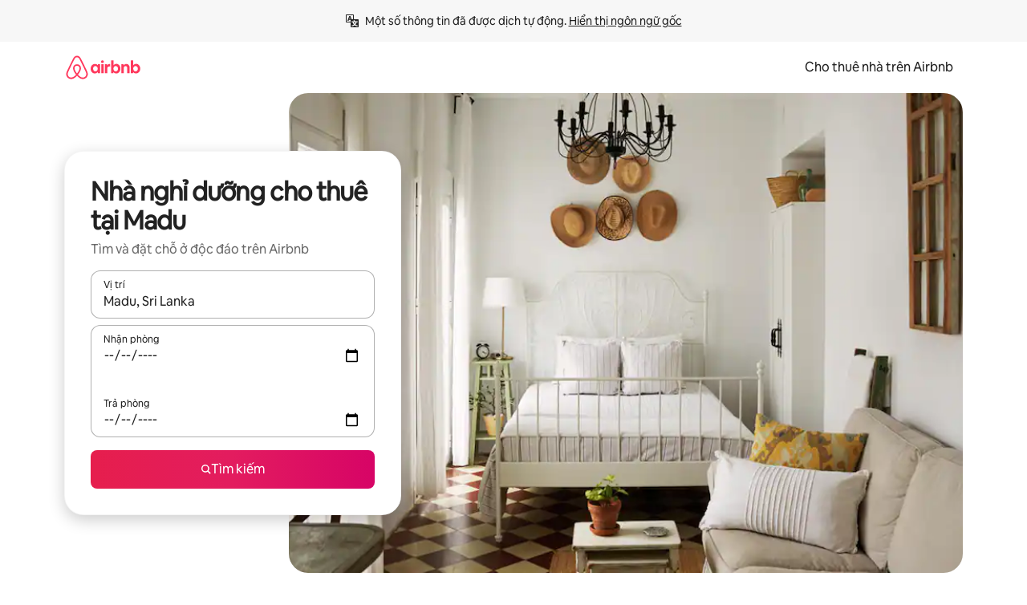

--- FILE ---
content_type: text/javascript
request_url: https://a0.muscache.com/airbnb/static/packages/web/vi/frontend/airmetro/browser/asyncRequire.d0ecef8e63.js
body_size: 59753
content:
__d(function(g,r,_i,a,m,_e,d){"use strict";let{getAirmetroPublicUrl:e}=r(d[0]);r(d[1])();let{CHINA_ASSET_HOST:t,DEFAULT_ASSET_HOST:n}=r(d[2]),o=r(d[3]).default,{isStyle:s}=r(d[4]);e();let l=Object.create(null),i=Object.create(null),c=Object.create(null),u=o("linaria-css")??{stylesheets:[],prefix:""},f=new Set(u.stylesheets.map(e=>`${u.prefix}${e}`));function h(e){if(!(e in c))throw ReferenceError(`Segment "${e}" is not registered`);return c[e]}let p=Object.create(null);function y(e){{if(p[e])return p[e];let t=[];s(e)?t.push(w(e)):t.push(function(e){let t=document.createElement("script"),n=new Promise((n,o)=>{let s=t;if(!s)throw Error("Script was already unloaded");s.onload=n;let l=Error(`Failed to load script: ${e}`);s.onerror=()=>{o(l)},s.async=!0,s.crossOrigin="anonymous",s.src=x(e),document.documentElement.appendChild(s)}),o=()=>{if(!t)throw Error("Script was already unloaded");t.onload=null,t.onerror=null,t=null};return n.then(o).catch(e=>{throw o(),e})}(e));let n=Promise.all(t);return p[e]=n,n}}let E=new Set;function w(e,{deleteDuplicatedStyleTags:t=!1}={}){let n=e;if((e.startsWith("http")||e.startsWith("/"))&&(n=e),f.has(n))return Promise.resolve();let o=document.createElement("link");return new Promise((t,s)=>{let{styleSheets:l}=document;o.onloadcssdefined=e=>{let t=o.href,n=l.length;for(;n--;)if(l[n].href===t)return e();setTimeout(()=>{o.onloadcssdefined(e)})};let i=Error(`Failed to load stylesheet: ${e}`);o.onerror=()=>{s(i)},o.onload=()=>{o.setAttribute("media","all"),o.onloadcssdefined(t)},o.rel="stylesheet",o.type="text/css",o.crossOrigin="anonymous",o.href=n,o.setAttribute("media","print"),document.documentElement.appendChild(o)})}function x(e){return e.startsWith("http")||e.startsWith("/"),e}class $ extends Error{}function O(e,t,n){Object.entries(n).forEach(([n,o])=>{let s=o.map(o=>{if(void 0===t[o])throw ReferenceError(`Bad async module data, cannot locate index ${o} in the bundleRequestPaths array for segmentId=${n}`);return`${e}${t[o]}`});c[n]=s})}m.exports=function(e){if(!(e in l)){let t=!1;try{r(e),t=!0}catch{}try{!function(e,{cssOnly:t=!1}){if(!(e in l)){let n=Promise.all(h(e).filter(e=>!t||s(e)).map(e=>y(e)));l[e]=n}l[e]}(e,{cssOnly:t})}catch(n){let t=r(e);if(t)return Promise.resolve(t);throw new $(`Failed to async require ${e}`,n instanceof Error?{cause:n}:{})}}return e in i||(i[e]=l[e].catch(t=>{throw new $(`Failed to async require ${e}`,t instanceof Error?{cause:t}:{})}).then(()=>r(e))),i[e]},m.exports.getData=h,m.exports.setData=O,m.exports.addImportBundleNames=O,m.exports.load=y,m.exports.prefetch=function(e){if(!(e in c))throw ReferenceError(`Segment "${e}" is not registered`);c[e].filter(e=>!E.has(e)&&!p[e]).forEach(e=>{E.add(e);let t=document.createElement("link");t.rel="prefetch",t.crossOrigin="anonymous",t.href=x(e),t.as=s(e)?"style":"script",document.documentElement.appendChild(t)})},m.exports.loadStyles=w},"057569",["9ad496","44cd5c","4f7679","b2dff4","2f1cba"]);
__d(function(g,r,i,a,m,e,d){"use strict";function t(t){return t.split("?")[0].endsWith(".css")}Object.defineProperty(e,"__esModule",{value:!0}),e.isScript=function(n){return!t(n)},e.isStyle=t},"2f1cba",[]);
__d(function(g,r,i,a,m,e,d){"use strict";let t,l=r(d[0]).default||r(d[0]);m.exports=()=>t||(t=l("locale"))||"en"},"44cd5c",["b2dff4"]);
__d(function(g,r,i,a,m,e,d){"use strict";Object.defineProperty(e,"__esModule",{value:!0}),e.DEFAULT_ASSET_HOST=e.CHINA_ASSET_HOST=void 0,e.CHINA_ASSET_HOST="https://z1.muscache.cn",e.DEFAULT_ASSET_HOST="https://a0.muscache.com"},"4f7679",[]);
__d(function(g,r,i,a,m,e,d){"use strict";function t(){return"https://a0.muscache.com"}Object.defineProperty(e,"__esModule",{value:!0}),e.AIRMETRO_LOCALHOST=void 0,e.getAirmetroPublicUrl=t,e.getAirmetroRootPath=function(){return new URL(t(),"https://stub-host").pathname},e.getWebsocketUrl=function({hostname:t}){return String(new URL("/hot","wss://ws.metro.localhost.airbnb.com"))},e.AIRMETRO_LOCALHOST="//metro.localhost.airbnb.com"},"9ad496",[]);
__d(function(g,r,i,a,m,e,d){"use strict";Object.defineProperty(e,"__esModule",{value:!0}),e.default=function(n,o=!1){if(o||!Object.prototype.hasOwnProperty.call(t,n)){let o=window.document.getElementById(`data-${n}`);t[n]=o?.textContent?JSON.parse(o.textContent):null}return t[n]};let t={}},"b2dff4",[]);
__r("057569").setData("https://a0.muscache.com/airbnb/static/packages/web/", ["common/frontend/dls-icons/components/IcCompactMapsClothingStore16.d618fd7d2b.js","vi/frontend/landing-pages-accessibility/components/sections/productFeature/FiltersContextSheetContents.28f5791e14.js","common/cd8a194df8.css","common/frontend/svg/components/highlights/IcSystemKominka32.ec839549c7.js","common/frontend/dls-icons/components/IcSystemNoSurveillance32.2bae9ecb84.js","common/frontend/dls-icons/components/IcCompactWaterHot16.50c0291e2b.js","vi/frontend/dls-current/components/modals/contextSheet/ContextSheet.90b5549ca7.js","common/b77f94d728.css","common/frontend/dls-icons/components/IcSystemOutletCover32.51765513ab.js","common/frontend/dls-icons/components/IcSystemWaterBottle32.8766d4ab0d.js","vi/frontend/canvas-web-sections/sections/McpVerticalSearchMarqueeSection/McpVerticalSearchMarqueeSection.f2fd3db051.js","common/9679.e88378b03e.js","common/8aaf.3c261fcadb.js","vi/a68d.9854d8bc07.js","vi/06a8.f6b2a94135.js","vi/5d26.e2b96f72d0.js","common/0b500f3d05.css","common/26f621a679.css","common/55c523e0d2.css","common/7eef2df747.css","common/a6e96182a2.css","common/3845c01799.css","common/frontend/dls-icons/components/IcFeatureEye48.15c09ca67a.js","common/frontend/dls-icons/components/IcSystemHammer32.2e2eae510c.js","common/frontend/dls-icons/components/IcSystemDoubleVanity32.6f37341ad1.js","common/frontend/dls-icons/components/IcCompactHistoricHome16.cdd3fe07db.js","common/frontend/dls-icons/components/IcCompactParkingStreet16.a749ffee39.js","common/frontend/landing-pages-query/section-containers/quick-stats/QuickStatsSectionContainer.d958a1cae6.js","common/1eb66085cb.css","vi/frontend/landing-pages-query/section-containers/services/FeaturedServicesSectionContainer.b3b54b4e67.js","common/e165.5ab7c248a5.js","common/d5e8945bba.css","common/43d1eee53f.css","common/frontend/dls-icons/components/IcCompactWardrobe16.c22cdfb4bb.js","common/frontend/dls-icons/components/IcSystemViewOcean32.f291a8c436.js","common/frontend/dls-icons/components/IcSystemYaleKeypad32.e7be84bc16.js","vi/frontend/user-challenges-contrib/containers/frictions/NewPhoneCodeInputContainer.daa86fb0fd.js","common/dfe9.613ba17411.js","common/ac64.18526e4d61.js","vi/e84e.f6956899ca.js","vi/8336.409a143e2d.js","vi/61d8.428e43370f.js","common/39f8948c8e.css","common/c4e964440f.css","common/42ef857992.css","common/frontend/dls-legacy-16-icons/IconCommentPositive.34d4d65e9a.js","common/frontend/dls-icons/components/IcCompactCuisineFrench16.b384b2b100.js","common/frontend/dls-icons/components/IcSocialQqStaticColor32.5f5bf5074b.js","common/frontend/dls-icons/components/IcSystemRiad32.975637aaf5.js","common/frontend/dls-legacy-16-icons/IconSmokeDetector.4dc3fe5a0a.js","common/frontend/dls-icons/components/IcProgramSystemClean15Pt32.e841a26f74.js","common/frontend/dls-icons/components/IcSystemCuisineMexican32.ef05c2901d.js","vi/frontend/friction-appeals-v2/components/ReviewAndSubmit/ReviewAndSubmit.2fc96678b7.js","common/b253.4e57bd74e3.js","vi/2105.fe13e05d6b.js","vi/c569.9ba1088cd1.js","vi/0dd5.58a0985bfe.js","vi/4f9f.032dd58987.js","common/422ea28c7c.css","common/279214cd00.css","common/6544154386.css","common/4c9d9ed770.css","common/8edef52955.css","vi/frontend/canvas-web-sections/sections/McpLoginSection/McpLoginSection.ae9d0ec5e6.js","common/54ec550e73.css","common/frontend/dls-icons/components/IcSystemPottery32.00af99dfa8.js","common/frontend/dls-icons/components/IcCompactTowerPisa16.28f1891dff.js","common/frontend/dls-icons/components/IcCompactPrivateBedroom16.2edd6afd30.js","common/frontend/host-dls-deprecated/hooks/satori/SatoriGeocodeQuery-document.niobe.3935083d38.js","common/frontend/dls-icons/components/IcCompactSuperhostAvatar16.53d470a9d2.js","common/frontend/dls-icons/components/IcCompactCuisineMoroccan16.367e623ea9.js","common/frontend/dls-icons/components/IcSystemAudioMicMute32.decd6ce007.js","common/frontend/dls-icons/components/IcSocialWechatMoments32.0264c37f7f.js","common/node_modules/adyen-web-v5/dist/adyen.e478250a30.js","common/frontend/dls-icons/components/IcSocialFbMessengerStaticColor32.17126a3715.js","common/frontend/dls-icons/components/IcCompactCuisineThai16.6314424be5.js","common/frontend/dls-icons/components/IcSystemNoPool32.0210c51aff.js","common/frontend/dls-icons/components/IcSystemSustainableHome32.1947d54940.js","common/frontend/dls-icons/components/IcCompactNatureParkAlt16.26caccd772.js","common/frontend/dls-icons/components/IcCompactDiaper16.e27e09b8f8.js","common/frontend/dls-icons/components/IcCompactLakehouse16.8181367d98.js","common/frontend/hyperloop-browser/shims_post_modules.40649cedba.js","common/frontend/dls-icons/components/IcCompactFutonJapanese16.6bb63703bc.js","common/frontend/dls-icons/components/IcSystemInstantPay32.e670fc1135.js","common/frontend/dls-icons/components/IcSystemMinsu32.35fc422fa4.js","common/frontend/dls-legacy-16-icons/IconAirConditioning.f958447731.js","common/frontend/dls-legacy-16-icons/IconSoap.09779a66a3.js","common/frontend/dls-icons/components/IcSystemWebcam32.2ff6277d4b.js","common/frontend/dls-icons/components/IcCompactHostServiceProviders16.c4c796d57b.js","common/frontend/dls-icons/components/IcCompactTv16.104c8df94d.js","common/frontend/dls-icons/components/IcCompactGlobeOutline16.a82303934e.js","vi/frontend/airlock-platform-current/utils/renderAirlock.8b46d53fa5.js","common/e2da.12f660f5aa.js","common/9a38.fd168d70e0.js","common/48f7.e0abea637c.js","common/daa0.741f834d14.js","common/6aa5abda21.css","common/1a37445244.css","common/1879e20127.css","common/frontend/dls-icons/components/IcSystemMapsTrainStation32.44d01894b6.js","common/frontend/dls-icons/components/IcProgramHostCouncilStaticColor32.538885efd5.js","common/frontend/dls-icons/components/IcCompactStop16.9c9de56a70.js","common/frontend/dls-legacy-16-icons/IconLockAlt.c82a9fcf3d.js","vi/frontend/landing-pages-query/section-containers/header/HeaderSectionContainer.7c63e06443.js","common/ceccd62486.css","common/frontend/dls-icons/components/IcCompactSeatingAreaChair16.a1bd76f317.js","common/frontend/dls-icons/components/IcSystemCalendarUnmarkedStroked.5ba63ce2e1.js","common/frontend/dls-icons/components/IcCompactAlertCheck16.2b2a175395.js","common/frontend/dls-icons/components/IcSystemSort32.be2e1ef797.js","common/frontend/dls-icons/components/IcCompactMapsCasino16.1b1be8638d.js","vi/frontend/user-challenges-contrib/containers/frictions/PhoneVerificationWithNumberPhoneInputContainer.55b6b8a95c.js","vi/0213.0ed8c64e64.js","common/bc4d.91066546a1.js","common/c60fdbb3ab.css","common/24289281f4.css","vi/frontend/privacy-hub/containers/PrivacyHubPage.4e99e3ec8f.js","common/e18a.c10433bcf4.js","common/0c01.b1ada6349a.js","common/0a2f.9dfc0ed011.js","vi/7c10.72ce5c50dc.js","common/0469.7021476d80.js","vi/f318.fe78e460f1.js","common/313c84e2ce.css","common/412d3a7a1f.css","common/b1135fb555.css","common/cee0cf10fd.css","common/frontend/photo-viewer/components/Video.7ea2e8576d.js","vi/ea88.ad1c7cbcab.js","common/2b4fa52654.css","common/f7ebbe68df.css","common/frontend/dls-icons/components/IcSystemEndCall32.52b27afad3.js","common/frontend/dls-icons/components/IcSystemAutoFlash32.2b9f4aa52b.js","common/frontend/dls-icons/components/IcCompactGiftcard16.9984f006f7.js","common/frontend/dls-icons/components/IcFeatureGraphDown48.8c257c5d26.js","common/frontend/dls-icons/components/IcSystemMessageTemplate32.dcc0ad54a5.js","vi/frontend/user-challenges-contrib/containers/frictions/contact_kba/ContactKbaPaymentSelectContainer.eb689ccf91.js","vi/d9d6.53c39687aa.js","common/frontend/dls-icons/components/IcSystemMapsAirport32.7a8dde8fe9.js","common/frontend/dls-icons/components/IcSystemSharedHome32.92f1cc888f.js","common/frontend/dls-legacy-16-icons/IconCenteredIndicatorQuickResponses.0f6c6d35f1.js","common/frontend/landing-pages-beta-program/routes/NdaPageRoute/NdaPageQuery-document.niobe.fa25ba2fe0.js","common/frontend/dls-icons/components/IcSystemStairs32.b40b90879c.js","common/frontend/dls-icons/components/IcSystemFirstAidKit32.9415883552.js","common/frontend/dls-icons/components/IcSystemListingsStroked.ea25fdb796.js","common/frontend/dls-icons/components/IcSystemBelo32.026278670f.js","common/frontend/dls-icons/components/IcSystemHostPerformanceStroked.3d3049d18e.js","common/frontend/dls-icons/components/IcSystemHostReservations32.d8256f7a9a.js","common/frontend/dls-icons/components/IcSystemCat32.8dc3802a2b.js","vi/frontend/landing-pages-cohosting-ui/containers/TextHeroSectionContainer.7f452436c4.js","common/e4ef.dd51972068.js","common/a629b91ca3.css","common/e9468ab4bd.css","common/frontend/dls-icons/components/IcCompactSofa16.df17c71eaa.js","common/frontend/dls-legacy-16-icons/IconHairDryer.3c6186b92b.js","common/frontend/canvas-web-sections/sections/McpMediaSection/McpMediaSection.28c9c22669.js","vi/7017.8efda912f6.js","vi/c5a8.90ddf666a5.js","common/4d0c.cd7a6319a5.js","vi/2140.9fc1b96d9f.js","vi/1420.e6a07c7b81.js","common/e4d37e3a2d.css","common/9356f9a59e.css","common/778e852d8b.css","common/7ed1b9154b.css","common/3663d0905c.css","common/frontend/google-recaptcha/utils/maybeGetRecaptcha.b0835953a2.js","common/frontend/listing-card/components/parts/PassportCard/SmallContextSheet.1abfa181fc.js","common/39e377fcaa.css","common/frontend/dls-icons/components/IcSystemHostHelp32.95773587ae.js","common/frontend/dls-icons/components/IcCompactPortableWifi16.2193f3057a.js","common/frontend/dls-icons/components/IcCompactAlertBell16.2db36e5cb8.js","common/frontend/privacy-hub/containers/PrivacyHubPage.prepare.508e7ba09b.js","common/frontend/dls-icons/components/IcCompactToiletUpright16.6fb5d74a6d.js","common/frontend/landing-pages-beta-program/routes/PublicGuestOptInRoute/PublicGuestOptInRoute.prepare.2033e71079.js","common/frontend/dls-icons/components/IcSocialSpotifyStaticColor32.48fd6d8f70.js","common/frontend/dls-icons/components/IcCompactHostAssign16.e5c38018fa.js","common/frontend/seo-loop/routeHandler.5eb05c75e4.js","common/b7d9.eb2ab260dc.js","common/frontend/seo-loop/apps/seo-loop-util-app/initializer.c0b78fd41c.js","common/42cb.81b440ee0b.js","common/57a4.aae4f31198.js","common/217f.c9310b9664.js","common/2148.45256375e2.js","common/node_modules/@builder.io/partytown/index.51c754d7a5.js","common/frontend/do-conversions/index.40375f9401.js","common/frontend/localpost/configureAPI.761dfdc4bc.js","common/frontend/airlock-ui/components/AirlockModal/index.7b5a9af96e.js","common/01267490ca.css","vi/frontend/airlock-platform/utils/triggerAirlock/index.a7cd01382c.js","vi/3f29.334d287179.js","vi/a71f.be7e4c451e.js","common/d503d6b766.css","vi/frontend/friction-v2-webview-test-friction/components/V2WebviewTestFrictionFriction.f4d61c7f25.js","common/ba980cbec1.css","vi/frontend/friction-2fa-totp/components/PhoneVerificationVia2FATOTPFriction.24ec6e4a69.js","common/cd7ee426b2.css","vi/frontend/friction-three-d-secure-verification-2/components/ThreeDSecureVerification2Friction.5b101fefbc.js","common/e6fd.0af5b8da79.js","common/d6f713e1ea.css","common/474f79ffd0.css","vi/frontend/friction-coworker-email/index.e703cfa58c.js","vi/0711.f02d0a7a5f.js","common/d5b65e6c3a.css","common/c52c1d6b69.css","common/frontend/airlock-flow-views/components/RenderlessOutroView.5b48a64ff1.js","vi/frontend/friction-push-notification/index.c21dc58731.js","common/1386cc1305.css","vi/frontend/friction-plaid-credit-card-verification/index.b5cc86e373.js","common/6c5e3d381c.css","vi/frontend/phone-number-masking/components/PostBookingTakeOffPlatformWarningFriction/PostBookingTakeOffPlatformWarningFriction.63b15bcbe6.js","common/652f.328fecddfd.js","vi/4e4b.8406c89a21.js","common/7c5fbf51ab.css","common/1d7582d1e3.css","common/06b16cedac.css","vi/frontend/phone-number-masking/components/PhoneMaskingFriction/PhoneMaskingNuxForNumberReplacementFriction.c6499f10fe.js","common/dc4b.fc4f8bd022.js","common/05a64e59f4.css","vi/frontend/friction-phone-text/components/PhoneVerificationViaTextFriction.c1cec7a39d.js","common/59c11ba765.css","vi/frontend/friction-phone-verification-via-otp/components/PhoneVerificationViaWhatsappFriction/index.1a0b734039.js","common/3e2f6d59ed.css","vi/frontend/friction-phone-call/components/PhoneVerificationViaCallFriction.3b21b189e0.js","vi/frontend/friction-paypal-verification/index.35ead311d0.js","common/61e9beef41.css","vi/frontend/friction-payment-authentication-three-d-secure/components/PaymentAuthenticationThreeDSecureFriction.77a6f4015e.js","common/0121822de2.css","vi/frontend/friction-passkey-verification/index.dc6ed7ed1b.js","common/c942.1346dd2586.js","vi/26e0.572a02e53a.js","common/ee0b8dfb41.css","common/c59045ff4b.css","vi/frontend/friction-passkey-registration/index.f791c3c2eb.js","common/af19ce4fdf.css","vi/frontend/account-fov/components/IdentityVerificationFriction.d21dcc874c.js","vi/06c6.b49f9c735d.js","common/69da.14510600b4.js","vi/5452.a7bbb0b379.js","common/9343.5955fc24ed.js","common/f111ef8d05.css","common/a3a12db574.css","common/ddae0dba56.css","vi/frontend/airlock-flow-views/components/GenericViewSelection/index.1b5a120cf9.js","common/a9a0b521d1.css","common/frontend/friction-generic-redirect/components/GenericRedirectFriction.25dc866aab.js","vi/frontend/friction-account-verification-via-two-way-sms-for-payment/index.86441e402c.js","common/a28235ed1c.css","vi/frontend/friction-account-verification-via-two-way-sms/components/AccountVerificationViaTwoWaySmsForAOVFriction/index.93dc863842.js","common/5b6f20f79c.css","vi/frontend/friction-email-code/components/EmailCodeVerificationFriction.35d86061b4.js","common/8718977d5e.css","vi/frontend/airlock-sdui/index.34513e26c3.js","common/e21c.2c6ea3aa8b.js","vi/ed07.70214b07dd.js","common/fd47.e47f92a8db.js","common/0a75.456d78d858.js","vi/eced.d79a2476f9.js","vi/e15e.6191ba1eae.js","common/c2955804f9.css","common/9c79da6cd7.css","common/26772cf3f5.css","common/50a86cd4b1.css","common/debadb40cc.css","common/1d6c86fa30.css","vi/frontend/friction-china-captcha/index.907135707c.js","vi/frontend/friction-recaptchav2/components/RecaptchaV2Friction/index.5c2c7ec047.js","common/8623201c66.css","vi/frontend/friction-appeals/components/AppealsFriction.cb4d78138d.js","common/4555.207bd98d9b.js","vi/b494.e5493a8943.js","common/5554e337e5.css","common/cdff5e18cf.css","vi/frontend/friction-payouts/index.3c41f13ba7.js","common/3b3dab661c.css","vi/frontend/friction-auto-rejection-with-fallback/index.a0cfca56c6.js","common/2e1b39d3f1.css","vi/frontend/friction-auto-rejection/index.ea300c44a4.js","vi/9c4b.44c616454a.js","common/3b5d8b5e0a.css","common/9a22aa1c3c.css","vi/frontend/friction-arkose-bot-detection/components/ArkoseBotDetectionFriction/index.fcc9e3876e.js","common/af760e20dd.css","vi/frontend/friction-appeals-v2/components/UploadFiles/UploadFiles.7166ebf06b.js","common/7237a080c4.css","vi/frontend/friction-appeals-v2/components/Statement/Statement.f49d96c0d0.js","common/b4112f0229.css","vi/frontend/friction-appeals-v2/components/PrepareAppeal/PrepareAppeal.92801cfcc7.js","vi/9da0.d15112f6ea.js","common/9170b2928f.css","common/fbb99c49a4.css","vi/frontend/friction-appeals-v2/components/Outro/Outro.c1227db953.js","common/95d0511c15.css","vi/frontend/friction-appeals-v2/components/Timeline/Timeline.34eb6107c5.js","common/54efd65a4c.css","vi/frontend/friction-appeals-v2/components/Intro/Intro.3d05c26d72.js","common/dda353a56e.css","vi/frontend/simple-footer/variants/base/FooterWithBottomSpacing.f0818ce99f.js","vi/8ccf.01f3ee0fda.js","common/8c161bb2ba.css","common/756a3b2866.css","vi/frontend/locale-settings/containers/language/LanguageSelectorModalContainer.670e819897.js","vi/1e0f.dd92213fc2.js","common/69b657adac.css","common/e04145b3fc.css","vi/frontend/locale-settings/containers/currency/CurrencySelectorModalContainer.454b9039ba.js","vi/9c9c.a15b680beb.js","common/0644ecfb32.css","common/frontend/friction-appeals-v2/components/IdVerification/IdVerification.0f925f46ea.js","common/72cd9cac83.css","common/frontend/account-fov/components/AccountFovModal/AccountFovModalContextSheet.f8d84c1e94.js","common/8f3e98b65e.css","vi/frontend/account-fov/components/modal/HelpInfoModalContent.0e378dfeb7.js","common/frontend/friction-appeals-v2/components/BackgroundCheck/BackgroundCheck.3a256e8942.js","common/fcd4acda3b.css","vi/frontend/onboarding/components/actionTray/ActionTrayContainer.92158bca2c.js","common/e84b.c85bce75c7.js","common/3428f3fb9b.css","vi/frontend/navi/presenters/HostGlobalBanner/HostGlobalBanner.72d0f315b0.js","common/bd99ba850f.css","vi/frontend/navi/presenters/HostGlobalBanner/AggregateModalContent.592646c845.js","common/6ea8b943fa.css","vi/frontend/navi/presenters/CanvasAnnouncement/CanvasAnnouncement.26cccf3ae0.js","common/1bdf.2008ccc401.js","common/9b25001fb3.css","common/e48ed9d4ac.css","common/frontend/media/components/video/utils/hls.950050546e.js","common/node_modules/mux-embed/dist/mux.1393f517aa.js","common/frontend/canvas-channels-shared/components/Icon/IconServer.46bf089ded.js","common/aa76872419.css","common/frontend/dls-icons/components/IcCompactStopwatch16.84e716344b.js","common/frontend/dls-icons/components/IcSystemRunningShoe32.37cf8ba30f.js","common/frontend/dls-icons/components/IcSystemRunning32.7520f22750.js","common/frontend/dls-icons/components/IcSystemYoga32.069eb2c342.js","common/frontend/dls-icons/components/IcSystemIconTicket32.47c0f69eae.js","common/frontend/dls-icons/components/IcSystemBullseye32.3df8df5404.js","common/frontend/dls-icons/components/IcFeatureFilters48.c2a566091d.js","common/frontend/dls-icons/components/IcSystemFuton32.91ac65eaf7.js","common/frontend/dls-icons/components/IcCompactHistory16.589c48876e.js","common/frontend/dls-icons/components/IcCompactHostHelpAlt16.b42a0a42b0.js","common/frontend/dls-icons/components/IcCompactSettingsGearAlt16.4eacebaaf7.js","common/frontend/dls-icons/components/IcCompactHostNotificationsAlt16.b83c0ca3e7.js","common/frontend/dls-icons/components/IcCompactProfileAlt16.3f8479b8e6.js","common/frontend/dls-icons/components/IcCompactMessagesAlt16.ec4485a062.js","common/frontend/dls-icons/components/IcCompactBeloAlt16.1404173e79.js","common/frontend/dls-icons/components/IcCompactHeartAlt16.2fbd253a01.js","common/frontend/dls-icons/components/IcSystemHotSprings32.c607104d55.js","common/frontend/dls-icons/components/IcSystemPrivateOnsen32.79d53e8823.js","common/frontend/dls-icons/components/IcSystemFutonJapanese32.aecf81e3ef.js","common/frontend/dls-icons/components/IcSystemUmbrella32.ea8f6d6697.js","common/frontend/dls-icons/components/IcSystemTour32.6436370632.js","common/frontend/dls-icons/components/IcSystemMassageTable32.d963fbc61f.js","common/frontend/dls-icons/components/IcSystemLocationStroked.0c28460966.js","common/frontend/dls-icons/components/IcCompactPaperclip16.caf6f7b0bc.js","common/frontend/dls-icons/components/IcSystemProfileStroked.5fa59e471f.js","common/frontend/dls-icons/components/IcSystemHeartStroked.30fb962d72.js","common/frontend/dls-icons/components/IcSystemBeloStroked.dbbf01ca5f.js","common/frontend/dls-icons/components/IcSystemStarBright32.35f7319711.js","common/frontend/dls-icons/components/IcSystemArrowSwitch32.21f3a6b5ca.js","common/frontend/dls-icons/components/IcSystemMessageRead32.877acf1645.js","common/frontend/dls-icons/components/IcSystemNanny32.effdc8f235.js","common/frontend/dls-icons/components/IcSystemFrisbee32.f2995298f9.js","common/frontend/dls-icons/components/IcSystemTaiChi32.6b5c4ec5fc.js","common/frontend/dls-icons/components/IcSystemSumoWrestling32.64361f8374.js","common/frontend/dls-icons/components/IcSystemRugby32.c65763f7f2.js","common/frontend/dls-icons/components/IcSystemRowing32.9d9cd1a52f.js","common/frontend/dls-icons/components/IcSystemRollerSkates32.75304cf3ef.js","common/frontend/dls-icons/components/IcSystemCowboyBoot32.c7fbfb4242.js","common/frontend/dls-icons/components/IcSystemPickleball32.b285c42a36.js","common/frontend/dls-icons/components/IcSystemPadel32.404872a688.js","common/frontend/dls-icons/components/IcSystemHelmet32.6ba1694e15.js","common/frontend/dls-icons/components/IcSystemLuge32.0b18b4e9f7.js","common/frontend/dls-icons/components/IcSystemLacrosse32.629e88e55b.js","common/frontend/dls-icons/components/IcSystemMartialArts32.e360245b1f.js","common/frontend/dls-icons/components/IcSystemHorseshoe32.0ae2392d89.js","common/frontend/dls-icons/components/IcSystemHandball32.1e4034a923.js","common/frontend/dls-icons/components/IcSystemGymnastics32.0e3c9a9e49.js","common/frontend/dls-icons/components/IcSystemIceSkates32.2c5761d0c6.js","common/frontend/dls-icons/components/IcSystemFieldHockey32.9f2d220d0b.js","common/frontend/dls-icons/components/IcSystemFencing32.69fb3bf7a6.js","common/frontend/dls-icons/components/IcSystemDodgeball32.0516917f1a.js","common/frontend/dls-icons/components/IcSystemDance32.a2912ff572.js","common/frontend/dls-icons/components/IcSystemCurling32.80a153ad12.js","common/frontend/dls-icons/components/IcSystemCricket32.fca069e295.js","common/frontend/dls-icons/components/IcSystemBoxingGlove32.7515c6bed9.js","common/frontend/dls-icons/components/IcSystemBobsled32.b2afd217b8.js","common/frontend/dls-icons/components/IcSystemSpeedometer32.f70bafdae1.js","common/frontend/dls-icons/components/IcSystemPuzzlePiece32.2afc25a7a6.js","common/frontend/dls-icons/components/IcSystemMakeup32.9bf1a66982.js","common/frontend/dls-icons/components/IcSystemSportJersey32.9f60600134.js","common/frontend/dls-icons/components/IcSystemKnittingYarn32.9401cc3e6a.js","common/frontend/dls-icons/components/IcFeaturePaymentFailed48.551da16975.js","common/frontend/dls-icons/components/IcFeatureCancelRemove48.44fd7c608b.js","common/frontend/dls-icons/components/IcSystemMapsSubwayStation32.3488ecdee0.js","common/frontend/dls-icons/components/IcSystemHanok32.f20de1ed37.js","common/frontend/dls-icons/components/IcSystemMountainTop32.dae98447a3.js","common/frontend/dls-icons/components/IcSystemHostPropertiesAll32.8e375e8b99.js","common/frontend/dls-icons/components/IcSystemBaseball32.98fdf3361e.js","common/frontend/dls-icons/components/IcSystemSkateboarding32.e7954e2160.js","common/frontend/dls-icons/components/IcSystemChess32.e91740079d.js","common/frontend/dls-icons/components/IcSystemAnime32.ecc77eaec4.js","common/frontend/dls-icons/components/IcSystemBowling32.8d6010caaa.js","common/frontend/dls-icons/components/IcSystemClimbingRope32.d50e411caa.js","common/frontend/dls-icons/components/IcSystemIceHockey32.71c649d07b.js","common/frontend/dls-icons/components/IcSystemNavListings32.d48699171c.js","common/frontend/dls-icons/components/IcDoorcodeHouse32.6963782948.js","common/frontend/dls-icons/components/IcDoorcodeLock32.bd1955dd60.js","common/frontend/dls-icons/components/IcDoorcodeCheck32.b903015f08.js","common/frontend/dls-icons/components/IcDoorcodeAugustLogo32.0ad2c5e55d.js","common/frontend/dls-icons/components/IcDoorcodeYaleLogo32.4db511b0be.js","common/frontend/dls-icons/components/IcDoorcodeNine32.3d443def86.js","common/frontend/dls-icons/components/IcDoorcodeEight32.427021ae22.js","common/frontend/dls-icons/components/IcDoorcodeSeven32.d21dfc5187.js","common/frontend/dls-icons/components/IcDoorcodeSix32.9e7e0c3534.js","common/frontend/dls-icons/components/IcDoorcodeFive32.78f74a588e.js","common/frontend/dls-icons/components/IcDoorcodeFour32.d02e7da4a1.js","common/frontend/dls-icons/components/IcDoorcodeThree32.6d3aa81ff0.js","common/frontend/dls-icons/components/IcDoorcodeTwo32.46d70c3e38.js","common/frontend/dls-icons/components/IcDoorcodeOne32.5e6bdf7acb.js","common/frontend/dls-icons/components/IcDoorcodeZero32.85a494b70d.js","common/frontend/dls-icons/components/IcSystemSchlageLogo24.5c532227fd.js","common/frontend/dls-icons/components/IcSystemAugustLogo24.c4498bd773.js","common/frontend/dls-icons/components/IcSystemYaleLogo24.28ddf32ce2.js","common/frontend/dls-icons/components/IcSystemNoSmartlock32.4df33f55d8.js","common/frontend/dls-icons/components/IcSystemSchlageSmartlock32.3de126b9ee.js","common/frontend/dls-icons/components/IcSystemYaleSmartlock32.be2f02a7ff.js","common/frontend/dls-icons/components/IcSystemAugustSmartlock32.ae344dec7f.js","common/frontend/dls-icons/components/IcSystemArcadeMachine32.eb10abda4c.js","common/frontend/dls-icons/components/IcSystemPrivateBedroom32.60228e1126.js","common/frontend/dls-icons/components/IcSystemSocialInteraction32.35124a9a42.js","common/frontend/dls-icons/components/IcSystemMagicWand32.93c960a640.js","common/frontend/dls-icons/components/IcSystemBriefcase32.060747cafa.js","common/frontend/dls-icons/components/IcSystemMapsMusic32.b3a07572ae.js","common/frontend/dls-icons/components/IcSystemMapsSchoolUniversity32.2b0508e4b9.js","common/frontend/dls-icons/components/IcSystemNoLockOnDoor32.35c6a80b3f.js","common/frontend/dls-icons/components/IcSystemHostListingResidential32.e29a680842.js","common/frontend/dls-icons/components/IcSystemProfile32.ba4c2748c1.js","common/frontend/dls-icons/components/IcSystemToiletUpright32.788b44a56e.js","common/frontend/dls-icons/components/IcSystemWrestling32.8ea0957779.js","common/frontend/dls-icons/components/IcSystemWhirlpool32.e05f0797c9.js","common/frontend/dls-icons/components/IcSystemButler32.3a7f654f4e.js","common/frontend/dls-icons/components/IcSystemPersonWalk32.826a34f5ba.js","common/frontend/dls-icons/components/IcSystemMapsSupermarket32.c1af89861b.js","common/frontend/dls-icons/components/IcSystemMapsStore32.e00919006a.js","common/frontend/dls-icons/components/IcSystemMapsRestaurant32.dc20ac9f9b.js","common/frontend/dls-icons/components/IcSystemMapsDepartmentStore32.db5d3e59b7.js","common/frontend/dls-icons/components/IcSystemMapsArtGallery32.6ee95dbc7e.js","common/frontend/dls-icons/components/IcSystemGlobeStand32.2ac4ab63a4.js","common/frontend/dls-icons/components/IcSystemVesselSink32.d19c09cf43.js","common/frontend/dls-icons/components/IcSystemYurt32.eb89128b42.js","common/frontend/dls-icons/components/IcSystemWhiteGloveService32.8918456af9.js","common/frontend/dls-icons/components/IcSystemWindowView32.3da0455dd5.js","common/frontend/dls-icons/components/IcSystemWindmill32.c77531cc7c.js","common/frontend/dls-icons/components/IcSystemUfo32.efadf88411.js","common/frontend/dls-icons/components/IcSystemTowerPisa32.0dd7c947ae.js","common/frontend/dls-icons/components/IcSystemTower32.1e16bd0432.js","common/frontend/dls-icons/components/IcSystemHostTeamStroked.1359bde48a.js","common/frontend/dls-icons/components/IcSystemTeaMug32.ca6ab8c289.js","common/frontend/dls-icons/components/IcSystemSurfboard32.6a7275f68a.js","common/frontend/dls-icons/components/IcSystemSkiIn32.8299906a87.js","common/frontend/dls-icons/components/IcSystemShippingContainer32.c6724c7590.js","common/frontend/dls-icons/components/IcSystemShepherdHut32.b37cbc7bd2.js","common/frontend/dls-icons/components/IcSystemRyokan32.38ae718593.js","common/frontend/dls-icons/components/IcSystemPalmTree32.409b3e70cb.js","common/frontend/dls-icons/components/IcSystemOffTheGrid32.365bc18a1e.js","common/frontend/dls-icons/components/IcSystemMansion32.33a87bd048.js","common/frontend/dls-icons/components/IcSystemFlipId32.0c6d7a02c9.js","common/frontend/dls-icons/components/IcSystemLakehouse32.1c5ab149a2.js","common/frontend/dls-icons/components/IcSystemLake32.1dc15f6a90.js","common/frontend/dls-icons/components/IcSystemHutStraw32.033c22dac5.js","common/frontend/dls-icons/components/IcSystemHistoricHome32.8bc047ae5e.js","common/frontend/dls-icons/components/IcSystemGrapes32.73bc3295fc.js","common/frontend/dls-icons/components/IcSystemFarm32.e5898d645b.js","common/frontend/dls-icons/components/IcSystemEarthHouse32.1e2ad0dbe6.js","common/frontend/dls-icons/components/IcSystemDomeHouse32.ca4b66b40c.js","common/frontend/dls-icons/components/IcSystemDammuso32.12b3411fba.js","common/frontend/dls-icons/components/IcSystemCycladicHouse32.80a9ad2e22.js","common/frontend/dls-icons/components/IcSystemCountryHome32.babeb81f10.js","common/frontend/dls-icons/components/IcSystemChefsHat32.9c7c8f1288.js","common/frontend/dls-icons/components/IcSystemCastle32.0505f2278f.js","common/frontend/dls-icons/components/IcSystemCampground32.8c9e1ee01b.js","common/frontend/dls-icons/components/IcSystemCamperTrailer32.aa2b13e893.js","common/frontend/dls-icons/components/IcSystemCabin32.9a9641f237.js","common/frontend/dls-icons/components/IcSystemBeachfront32.0f5af72bf1.js","common/frontend/dls-icons/components/IcSystemBarn32.198e5de02a.js","common/frontend/dls-icons/components/IcSystemArtPalette32.f01b6804a0.js","common/frontend/dls-icons/components/IcSystemAFrameCabin32.b1795dead3.js","common/frontend/dls-icons/components/IcCompactYurt16.75418a1fe3.js","common/frontend/dls-icons/components/IcCompactWhiteGloveService16.9e7bf032ab.js","common/frontend/dls-icons/components/IcCompactWindowView16.438fb85b9b.js","common/frontend/dls-icons/components/IcCompactWindmill16.adcf642766.js","common/frontend/dls-icons/components/IcCompactUfo16.5fc701f58e.js","common/frontend/dls-icons/components/IcCompactTreeHouse16.da814f7ebd.js","common/frontend/dls-icons/components/IcCompactTower16.3c51079d7f.js","common/frontend/dls-icons/components/IcCompactTinyHouse16.270e2e720b.js","common/frontend/dls-icons/components/IcCompactTeaMug16.529c3a9fb2.js","common/frontend/dls-icons/components/IcCompactSurfboard16.552e91d8c6.js","common/frontend/dls-icons/components/IcCompactSkiIn16.e7b7468153.js","common/frontend/dls-icons/components/IcCompactShippingContainer16.5a12ec7f7f.js","common/frontend/dls-icons/components/IcCompactShepherdHut16.c36317af65.js","common/frontend/dls-icons/components/IcCompactSharedHome16.ac35fa6ac2.js","common/frontend/dls-icons/components/IcCompactRyokan16.fcf7a2fee9.js","common/frontend/dls-icons/components/IcCompactRiad16.9b27355fdf.js","common/frontend/dls-icons/components/IcCompactPiano16.0c4a9cd269.js","common/frontend/dls-icons/components/IcCompactPalmTree16.fee7ce5523.js","common/frontend/dls-icons/components/IcCompactOffTheGrid16.aad14f58dd.js","common/frontend/dls-icons/components/IcCompactNaturePark16.ce08cb73a0.js","common/frontend/dls-icons/components/IcCompactMinsu16.a788942966.js","common/frontend/dls-icons/components/IcCompactMapsResort16.dbf79e807d.js","common/frontend/dls-icons/components/IcCompactMansion16.7b4a841ef9.js","common/frontend/dls-icons/components/IcCompactLake16.a1b204b6f9.js","common/frontend/dls-icons/components/IcCompactIsland16.841740430c.js","common/frontend/dls-icons/components/IcCompactHutStraw16.8ea7414709.js","common/frontend/dls-icons/components/IcCompactHouseboat16.91cb93d547.js","common/frontend/dls-icons/components/IcCompactGrapes16.9e8390cd64.js","common/frontend/dls-icons/components/IcCompactFarm16.af6689e454.js","common/frontend/dls-icons/components/IcCompactEarthHouse16.15a978200f.js","common/frontend/dls-icons/components/IcCompactDomeHouse16.5fd600b28b.js","common/frontend/dls-icons/components/IcCompactDesignerHouse16.2b5ba54839.js","common/frontend/dls-icons/components/IcCompactDesertCactus16.1b15249974.js","common/frontend/dls-icons/components/IcCompactDammuso16.5951fc58d5.js","common/frontend/dls-icons/components/IcCompactCycladicHouse16.bfe25b08ba.js","common/frontend/dls-icons/components/IcCompactCountryHome16.277c8faa09.js","common/frontend/dls-icons/components/IcCompactChefsHat16.dab7adb4bb.js","common/frontend/dls-icons/components/IcCompactCave16.f53e75bdbf.js","common/frontend/dls-icons/components/IcCompactCastle16.ed7d362bb4.js","common/frontend/dls-icons/components/IcCompactCasaParticular16.294cd17de0.js","common/frontend/dls-icons/components/IcCompactCampground16.ffd229b676.js","common/frontend/dls-icons/components/IcCompactCamperTrailer16.341ed450db.js","common/frontend/dls-icons/components/IcCompactCabin16.cc677fd75f.js","common/frontend/dls-icons/components/IcCompactBoatSail16.3310045aa9.js","common/frontend/dls-icons/components/IcCompactBeachfront16.25157f69ff.js","common/frontend/dls-icons/components/IcCompactBarn16.423c6151d6.js","common/frontend/dls-icons/components/IcCompactArtPalette16.10f4433074.js","common/frontend/dls-icons/components/IcCompactAFrameCabin16.4bed99f97b.js","common/frontend/dls-icons/components/IcSystemRefrigeratorStainless32.2cb73fd477.js","common/frontend/dls-icons/components/IcSystemSmartlock32.ca71ef7338.js","common/frontend/dls-icons/components/IcSystemMaintenanceOnSite32.5e07bac622.js","common/frontend/dls-icons/components/IcSystem24HMaintenance32.2b20f0aab3.js","common/frontend/dls-icons/components/IcSystemPackageService32.067487419e.js","common/frontend/dls-icons/components/IcSystemDogWash32.fb149e1e4b.js","common/frontend/dls-icons/components/IcSystemPetPlayArea32.c701c2ca5b.js","common/frontend/dls-icons/components/IcSystemLounge32.af1d05c1e9.js","common/frontend/dls-icons/components/IcSystemRacquetball32.073f424767.js","common/frontend/dls-icons/components/IcSystemBasketball32.eab96910e1.js","common/frontend/dls-icons/components/IcSystemStorageShelf32.92e165aeb6.js","common/frontend/dls-icons/components/IcSystemSunDeck32.4c62d2d8e3.js","common/frontend/dls-icons/components/IcSystemParkingReserved32.de061b2ea5.js","common/frontend/dls-icons/components/IcSystemGarage32.c8aca309bb.js","common/frontend/dls-icons/components/IcSystemDesignerHouse32.4878f95f17.js","common/frontend/dls-icons/components/IcSystemQuotationMark40.9ad0eb854c.js","common/frontend/dls-icons/components/IcCompactQuotationMark40.b420ad5101.js","common/frontend/dls-icons/components/IcSystemKids32.4e7925d105.js","common/frontend/dls-icons/components/IcSystemNoKids32.45d68131d2.js","common/frontend/dls-icons/components/IcSystemNoChild32.3005be56bd.js","common/frontend/dls-icons/components/IcCompactSafetyCenter16.d2da14db7e.js","common/frontend/dls-icons/components/IcCompactNoCamera16.4af8b7de04.js","common/frontend/dls-icons/components/IcSystemEmergencySupport32.a99ea704ce.js","common/frontend/dls-icons/components/IcSystemInstant32.6be34a863a.js","common/frontend/dls-icons/components/IcSystemAvVolume32.72943d67e4.js","common/frontend/dls-icons/components/IcSystemMovie32.c849efe0ca.js","common/frontend/dls-icons/components/IcSystemVolleyball32.903ef4ce49.js","common/frontend/dls-icons/components/IcSystemPlaySlide32.ffc67f13a1.js","common/frontend/dls-icons/components/IcSystemMonitor32.a3a6af78b1.js","common/frontend/dls-legacy-16-icons/IconSearchBold.6937dcfc92.js","common/frontend/dls-icons/components/IcFeatureCustomerSupport48.3933e2d59a.js","common/frontend/dls-icons/components/IcSystemMakeCall32.f922b38f07.js","common/frontend/dls-icons/components/IcSystemDraftingTools32.310c8bbe64.js","common/frontend/dls-icons/components/IcSystemTrophy32.0a94a1d14f.js","common/frontend/dls-icons/components/IcSystemWorkshop32.e64f8c531c.js","common/frontend/dls-icons/components/IcSystemWaterfall32.9431da1422.js","common/frontend/dls-icons/components/IcSystemTractor32.9f2e1896e2.js","common/frontend/dls-icons/components/IcSystemNailPolish32.d74bffdb92.js","common/frontend/dls-icons/components/IcSystemNaturePark32.59d4169004.js","common/frontend/dls-icons/components/IcSystemMapsWater32.1050cc60f5.js","common/frontend/dls-icons/components/IcSystemMapsThemePark32.2251b2d19b.js","common/frontend/dls-icons/components/IcSystemMapsLandmark32.53fae23c2d.js","common/frontend/dls-icons/components/IcSystemMapsGeneric32.25ed2b8f09.js","common/frontend/dls-icons/components/IcSystemCity32.9abd56c33a.js","common/frontend/dls-icons/components/IcSystemCave32.0686fb8ab0.js","common/frontend/dls-icons/components/IcSystemNoCamera32.f336a7f947.js","common/frontend/dls-icons/components/IcSystemCamera32.54fbf302f4.js","common/frontend/dls-icons/components/IcFeatureVetted48.80ab2512ec.js","common/frontend/dls-icons/components/IcSystemLanguage32.415e341b56.js","common/frontend/dls-icons/components/IcCompactLanguage16.a99c72c78d.js","common/frontend/dls-icons/components/IcSystemUploadStroked.ef632141de.js","common/frontend/dls-icons/components/IcSystemDesertCactus32.2067b03342.js","common/frontend/dls-icons/components/IcCompactNoTranslation16.1ca9adb5bb.js","common/frontend/dls-icons/components/IcSystemNoTranslation32.ca89415b25.js","common/frontend/dls-icons/components/IcFeatureHandWave48.d5eda2f06e.js","common/frontend/dls-icons/components/IcCompactSuperhost16.dc7e1295b8.js","common/frontend/dls-icons/components/IcCompactBelo16.4bd95b3afe.js","common/frontend/dls-icons/components/IcSystemValidReservation32.0c8024e1e9.js","common/frontend/dls-icons/components/IcCompactValidReservation16.1313d82251.js","common/frontend/dls-icons/components/IcCompactEmailAdd16.89142a24f3.js","common/frontend/dls-icons/components/IcSystemBellStroked.2837688dd2.js","common/frontend/dls-icons/components/IcSystemHandWave32.00709fdb7e.js","common/frontend/dls-icons/components/IcCompactCurrencyAlt16.f8607011b1.js","common/frontend/dls-icons/components/IcCompactNoSmartPricing16.1567e36ae3.js","common/frontend/dls-icons/components/IcCompactSparkle16.29abf1e011.js","common/frontend/dls-icons/components/IcSystemPersonWave32.a070c7defd.js","common/frontend/dls-icons/components/IcCompactPersonWave16.19f3ecb109.js","common/frontend/dls-icons/components/IcCompactPersonLarge16.37c7ba356c.js","common/frontend/dls-icons/components/IcSystemSearch32.39af0bef43.js","common/frontend/dls-icons/components/IcFeatureGraphUpAlt48.b5319d00a9.js","common/frontend/dls-icons/components/IcFeatureGraphUp48.f3119c6243.js","common/frontend/dls-icons/components/IcFeatureCancel48.b8b29ce52b.js","common/frontend/dls-icons/components/IcFeatureCalendar48.4635b5157a.js","common/frontend/dls-icons/components/IcFeaturePiggyBank48.abe8eab59c.js","common/frontend/dls-icons/components/IcFeaturePromotions48.1890484082.js","common/frontend/dls-icons/components/IcFeatureLink48.2d94a5209c.js","common/frontend/dls-icons/components/IcFeatureVerifiedListing48.28ac705027.js","common/frontend/dls-icons/components/IcFeaturePaymentScheduled48.03076dcb9f.js","common/frontend/dls-icons/components/IcFeaturePaymentPending48.e5e05116e1.js","common/frontend/dls-icons/components/IcCcWesternUnionSquareStaticColor32.cca9fde4de.js","common/frontend/dls-icons/components/IcCcPayoneerSquareStaticColor32.8089dafbe2.js","common/frontend/dls-icons/components/IcCcPaypalSquareStaticColor32.e96c66651b.js","common/frontend/dls-icons/components/IcFeatureNotification48.1c63762874.js","common/frontend/dls-icons/components/IcFeatureCurrency48.ee12f48bd2.js","common/frontend/dls-icons/components/IcFeatureTag48.6d31bfd448.js","common/frontend/dls-icons/components/IcFeatureDiamond48.5f246f5a38.js","common/frontend/dls-icons/components/IcFeatureAlarm48.ed818db9d9.js","common/frontend/dls-icons/components/IcSystemMapsCarRental32.a48a319f7f.js","common/frontend/dls-icons/components/IcSystemDiaper32.b055aefceb.js","common/frontend/dls-icons/components/IcSystemBabyMonitor32.e547f750f7.js","common/frontend/dls-icons/components/IcSystemFireplaceGuard32.6466569133.js","common/frontend/dls-icons/components/IcSystemWindowGuard32.9765c61850.js","common/frontend/dls-icons/components/IcSystemBabyGate32.0602115bf5.js","common/frontend/dls-icons/components/IcSystemCornerGuard32.144e2a366b.js","common/frontend/dls-icons/components/IcSystemVideoGame32.ab19c245f4.js","common/frontend/dls-legacy-16-icons/IconSuperhostBadgeHof.3db53a9935.js","common/frontend/dls-icons/components/IcSystemNoDetectorSmoke32.00f772d2c2.js","common/frontend/dls-icons/components/IcSystemNoShampoo32.eaac5c7d18.js","common/frontend/dls-icons/components/IcSystemNoPrivateEntrance32.a03a556aed.js","common/frontend/dls-icons/components/IcSystemNoHeater32.09e43f3c4d.js","common/frontend/dls-icons/components/IcSystemNoEssentials32.86e0bdeb09.js","common/frontend/dls-icons/components/IcSystemNoDetectorCo232.318f6f89bb.js","common/frontend/dls-icons/components/IcSystemHostOwners32.9132aead44.js","common/frontend/dls-icons/components/IcSystemChildUtensils32.4ffecd26b5.js","common/frontend/dls-icons/components/IcSystemWaterKettle32.0478b5069b.js","common/frontend/dls-icons/components/IcSystemWardrobe32.da7fa5d225.js","common/frontend/dls-icons/components/IcSystemToiletBidet32.c8be02f40b.js","common/frontend/dls-icons/components/IcSystemToaster32.e5bb260c6b.js","common/frontend/dls-icons/components/IcSystemSoap32.f0ae91378c.js","common/frontend/dls-icons/components/IcSystemSki32.77781f7937.js","common/frontend/dls-icons/components/IcSystemSauna32.46363ead30.js","common/frontend/dls-icons/components/IcSystemPoolTable32.3bcf7abde5.js","common/frontend/dls-icons/components/IcSystemPingPong32.26253d178c.js","common/frontend/dls-icons/components/IcSystemPillow32.1f0c548b4e.js","common/frontend/dls-icons/components/IcSystemPiano32.80cb31ac8c.js","common/frontend/dls-icons/components/IcSystemMosquitoNet32.39183e65bf.js","common/frontend/dls-icons/components/IcSystemMapsBookstoreLibrary32.2b8b6f0902.js","common/frontend/dls-icons/components/IcSystemMapsBar32.a897744e73.js","common/frontend/dls-icons/components/IcSystemKayak32.551485f246.js","common/frontend/dls-icons/components/IcSystemFirepit32.b1636fd5e1.js","common/frontend/dls-icons/components/IcSystemFanPortable32.a47eb9f69f.js","common/frontend/dls-icons/components/IcSystemFanCeiling32.a3ee5a252c.js","common/frontend/dls-icons/components/IcSystemEvCharger32.6fcf3c5116.js","common/frontend/dls-icons/components/IcSystemDiningTable32.554c41a411.js","common/frontend/dls-icons/components/IcSystemBoardGames32.1e70a5f0d6.js","common/frontend/dls-icons/components/IcSystemBlender32.d447ff9ad3.js","common/frontend/dls-icons/components/IcSystemBakingSheet32.3ad2cda546.js","common/frontend/dls-icons/components/IcSystemBabyBath32.ccad46570c.js","common/frontend/dls-icons/components/IcSystemFire32.a9528bb67f.js","common/frontend/dls-icons/components/IcSystemCasaParticular32.11019f9a76.js","common/frontend/dls-icons/components/IcSystemSparkle32.2d11e56cfd.js","common/frontend/dls-icons/components/IcSystemShower32.0638523691.js","common/frontend/dls-icons/components/IcSystemTreeHouse32.4584324bfa.js","common/frontend/dls-icons/components/IcSystemTipi32.bdeca4c035.js","common/frontend/dls-icons/components/IcSystemBoatSail32.bc0ae33b88.js","common/frontend/dls-icons/components/IcSystemBoatShip32.84579e2e5d.js","common/frontend/dls-icons/components/IcSystemHouseboat32.b3ca0c56a1.js","common/frontend/dls-icons/components/IcSystemAlarmClock32.f5512c5087.js","common/frontend/dls-icons/components/IcSystemRareFind32.fb1e5a76be.js","common/frontend/dls-icons/components/IcSystemIsland32.7733078110.js","common/frontend/dls-icons/components/IcSystemTropicalLeaf32.448ca4f799.js","common/frontend/dls-icons/components/IcSystemMapsBusStation32.e6839855cf.js","common/frontend/dls-icons/components/IcSystemMapsTheatre32.95be135660.js","common/frontend/dls-icons/components/IcSystemMapsPark32.45bad3db3b.js","common/frontend/dls-icons/components/IcSystemMapsMuseum32.3e0022d8a0.js","common/frontend/dls-icons/components/IcSystemTinyHouse32.71396cfe50.js","common/frontend/dls-icons/components/IcSystemLighthouse32.989c9e1516.js","common/frontend/dls-icons/components/IcSystemPicture32.58e20125ca.js","common/frontend/dls-icons/components/IcSystemCopylink32.f2612b8fe3.js","common/frontend/dls-icons/components/IcSystemAddStroked.10fb95d764.js","common/frontend/dls-icons/components/IcSystemAddCircle32.f401d81e5c.js","common/frontend/svg/components/trust/icons/IconShield.a2b26fb86e.js","common/frontend/dls-icons/components/IcSystemTrustshield32.56b80173fc.js","common/frontend/dls-icons/components/IcCompactArrowCircleUp16.bb7b8dda03.js","common/frontend/dls-icons/components/IcCompactArrowCircleForward16.5770d9bdf1.js","common/frontend/dls-icons/components/IcCompactArrowCircleDown16.26335a92cc.js","common/frontend/dls-icons/components/IcCompactArrowCircleBack16.c6f96ae61d.js","common/frontend/dls-legacy-16-icons/IconVisa.4c0a94b0c1.js","common/frontend/dls-legacy-16-icons/IconUnionPay.f8497a8334.js","common/frontend/dls-legacy-16-icons/IconSofort.711285a997.js","common/frontend/dls-legacy-16-icons/IconPostePay.e4f1580e73.js","common/frontend/dls-legacy-16-icons/IconPaytm.242d5a1114.js","common/frontend/dls-legacy-16-icons/IconPayPal.4db1f35269.js","common/frontend/dls-legacy-16-icons/IconMasterCard.f94394bbfd.js","common/frontend/dls-legacy-16-icons/IconJcb.af27324fe1.js","common/frontend/dls-legacy-16-icons/IconIdeal.7fc1a7aac0.js","common/frontend/dls-legacy-16-icons/IconGooglePay.887532f80e.js","common/frontend/dls-legacy-16-icons/IconDiscover.8f45b8c53f.js","common/frontend/dls-legacy-16-icons/IconCreditCard.0447097b43.js","common/frontend/dls-legacy-16-icons/IconApplePay.5389122a0b.js","common/frontend/dls-legacy-16-icons/IconAmex.50b282b632.js","common/frontend/dls-legacy-16-icons/IconAddCard.2a8f57307f.js","common/frontend/dls-icons/components/IcCompactApron16.bab40fc7a8.js","common/frontend/dls-icons/components/IcCompactFillReservations16.e7ebf467dd.js","common/frontend/dls-icons/components/IcCompactHostMarketing16.f16bafbad2.js","common/frontend/dls-icons/components/IcCompactHostGenerate16.59ecb02c1e.js","common/frontend/dls-legacy-16-icons/IconIndicatorNightlyPrices.975ee254d3.js","common/frontend/dls-legacy-16-icons/IconTeam.3e65c5141a.js","common/frontend/dls-legacy-16-icons/IconSwitch.13bda59099.js","common/frontend/dls-legacy-16-icons/IconSideNavStats.cad282b241.js","common/frontend/dls-legacy-16-icons/IconSideNavList.a917ff329a.js","common/frontend/dls-legacy-16-icons/IconSideNavHostHome.80d32c7909.js","common/frontend/dls-legacy-16-icons/IconSideNavCalendar.11515f31b8.js","common/frontend/dls-legacy-16-icons/IconSideDrawerProfile.84e0dfa17b.js","common/frontend/dls-legacy-16-icons/IconSideDrawerHelp.a6608e4b7d.js","common/frontend/dls-legacy-16-icons/IconSideDrawerInbox.ca4e6462e4.js","common/frontend/dls-legacy-16-icons/IconProfile.fc1c4de4e1.js","common/frontend/dls-legacy-16-icons/IconLys.d9bd2d47f5.js","common/frontend/dls-legacy-16-icons/IconListUl.f739e76e1a.js","common/frontend/dls-legacy-16-icons/IconGlobe.75c346dcde.js","common/frontend/dls-legacy-16-icons/IconHouse.7f79867475.js","common/frontend/dls-icons/components/IcFeatureSelfCheckin48.8b56a5973b.js","common/frontend/dls-icons/components/IcFeatureStar48.59022766e8.js","common/frontend/dls-icons/components/IcSystemChevronUpStroked.390bb6cba7.js","common/frontend/dls-legacy-16-icons/IconAirmojiTripsSightseeing.79fb29e97c.js","common/frontend/dls-legacy-16-icons/IconAirmojiCoreTravelStories.bb7a9c4aaf.js","common/frontend/dls-icons/components/IcProgramOrgStaticColor32.df52418c0e.js","common/frontend/dls-legacy-16-icons/IconAirmojiCoreMapPin.87b7e99616.js","common/frontend/dls-icons/components/IcFeatureEventBlocked48.4c821f9f0d.js","common/frontend/dls-icons/components/IcFeatureShield48.8514066256.js","common/frontend/dls-icons/components/IcFeatureRefund48.b3f9b5013c.js","common/frontend/dls-icons/components/IcFeatureSuitcase48.8ec93cd72f.js","common/frontend/dls-icons/components/IcFeatureHospitality48.9fca022961.js","common/frontend/dls-icons/components/IcFeatureGuidebook48.17dc3ae704.js","common/frontend/dls-icons/components/IcFeatureClock48.7da129445a.js","common/frontend/dls-icons/components/IcFeatureChatSupport48.f020030197.js","common/frontend/dls-icons/components/IcFeatureBubble48.323986cca7.js","common/frontend/dls-icons/components/IcFeatureLightbulb48.69ee175d8c.js","common/frontend/dls-icons/components/IcFeaturePeopleAreLooking48.747761fa58.js","common/frontend/dls-icons/components/IcFeatureTrophy48.78688d8163.js","common/frontend/dls-icons/components/IcFeatureTravelBelo48.f1862f7e0b.js","common/frontend/dls-icons/components/IcFeatureTeam48.516320c3ba.js","common/frontend/dls-icons/components/IcFeatureLogoFolder48.e96a950800.js","common/frontend/dls-icons/components/IcFeatureHostGuarantee48.14cedced09.js","common/frontend/dls-icons/components/IcFeatureFolder48.de2e61cb90.js","common/frontend/dls-icons/components/IcFeatureFlag48.15d89e434e.js","common/frontend/dls-icons/components/IcFeatureWebinars48.79185e487d.js","common/frontend/dls-icons/components/IcFeaturePin48.6ade881973.js","common/frontend/dls-icons/components/IcFeatureHandshake48.9970571b38.js","common/frontend/dls-icons/components/IcFeatureExperiences48.77cc1e737e.js","common/frontend/dls-icons/components/IcFeatureCompany48.b3dcb3b465.js","common/frontend/dls-icons/components/IcFeatureClipboard48.2f9618f234.js","common/frontend/dls-icons/components/IcSystemFoodSnack32.5778fc13ea.js","common/frontend/dls-icons/components/IcFeatureEventScheduled48.9cf830e043.js","common/frontend/dls-icons/components/IcSystemTvPlay32.50e0898d61.js","common/frontend/dls-legacy-16-icons/IconIndicatorAmenities.992aa2055d.js","common/frontend/dls-legacy-16-icons/IconIndicatorHostGuarantee.467b47dfb7.js","common/frontend/dls-legacy-16-icons/IconIndicatorWarning.64d59041ab.js","common/frontend/dls-legacy-16-icons/IconIndicatorEye.7df6657f4e.js","common/frontend/dls-legacy-16-icons/IconCenteredIndicatorSparklingClean.ee5c54ad6c.js","common/frontend/dls-legacy-16-icons/IconCenteredIndicatorStylishSpace.1cb54d4d69.js","common/frontend/dls-legacy-16-icons/IconCenteredIndicatorOutstandingHospitality.60a39ae0b6.js","common/frontend/dls-legacy-16-icons/IconCenteredIndicatorAmazingAmenities.8bc5ccb673.js","common/frontend/dls-legacy-16-icons/IconIndicatorRare.41d18a8336.js","common/frontend/dls-legacy-16-icons/IconIndicatorLocation.242582603a.js","common/frontend/dls-legacy-16-icons/IconIndicatorKeys.61c8ac4af7.js","common/frontend/dls-legacy-16-icons/IconIndicatorGuestSafetyBadge.fec9366f34.js","common/frontend/dls-legacy-16-icons/IconIndicatorClock.79f72b1546.js","common/frontend/dls-legacy-16-icons/IconIndicatorClean.d30b5ceeda.js","common/frontend/dls-legacy-16-icons/IconTranslation.6bf97bdafe.js","common/frontend/dls-legacy-16-icons/IconWaterBed.2294a7b562.js","common/frontend/dls-legacy-16-icons/IconToddlerBed.d8d5f239d2.js","common/frontend/dls-legacy-16-icons/IconSofaBed.48ddb89872.js","common/frontend/dls-legacy-16-icons/IconSingleBed.b3faf28e29.js","common/frontend/dls-legacy-16-icons/IconPacknplay.56f9a154ba.js","common/frontend/dls-legacy-16-icons/IconHammock.abd3ff4eac.js","common/frontend/dls-legacy-16-icons/IconFloorMattress.e653d65d4c.js","common/frontend/dls-legacy-16-icons/IconCrib.d097f50d33.js","common/frontend/dls-legacy-16-icons/IconCouchAlt.f717057c1e.js","common/frontend/dls-legacy-16-icons/IconCouch.33689d6327.js","common/frontend/dls-legacy-16-icons/IconBunkBed.43e477d3bd.js","common/frontend/dls-legacy-16-icons/IconBed.09b770e364.js","common/frontend/dls-legacy-16-icons/IconAirMattress.d3a500390a.js","common/frontend/dls-legacy-16-icons/IconWindowLocks.f2a87ef1e1.js","common/frontend/dls-legacy-16-icons/IconWifi.eb3b9ab00f.js","common/frontend/dls-legacy-16-icons/IconWasher.9a99d8fe78.js","common/frontend/dls-legacy-16-icons/IconTv.5c9bd0dbac.js","common/frontend/dls-legacy-16-icons/IconClock.3817284f8a.js","common/frontend/dls-legacy-16-icons/IconTablet.4913213285.js","common/frontend/dls-legacy-16-icons/IconTag.b8ec67df35.js","common/frontend/dls-legacy-16-icons/IconSpeaker.e9b4daab13.js","common/frontend/dls-legacy-16-icons/IconSnacks.67a1a39a53.js","common/frontend/dls-legacy-16-icons/IconSmoking.a6624d5096.js","common/frontend/dls-legacy-16-icons/IconShampoo.5c4476d941.js","common/frontend/dls-legacy-16-icons/IconPrivateRoom.f801126bfb.js","common/frontend/dls-legacy-16-icons/IconPool.ec02240eba.js","common/frontend/dls-legacy-16-icons/IconPets.9bdd427879.js","common/frontend/dls-legacy-16-icons/IconParking.814a15caca.js","common/frontend/dls-legacy-16-icons/IconOk.0bcd9d599a.js","common/frontend/dls-legacy-16-icons/IconNannyBabysitter.2dc3bc86c2.js","common/frontend/dls-legacy-16-icons/IconMartini.dffa807355.js","common/frontend/dls-legacy-16-icons/IconLaptop.f7809811cb.js","common/frontend/dls-legacy-16-icons/IconKitchen.dbea716304.js","common/frontend/dls-legacy-16-icons/IconIron.0d25bc3dfe.js","common/frontend/dls-legacy-16-icons/IconInternet.b7afe83350.js","common/frontend/dls-legacy-16-icons/IconIdCard.42adcf2804.js","common/frontend/dls-legacy-16-icons/IconHotTub.971fc13fbf.js","common/frontend/dls-legacy-16-icons/IconHighchair.0adce5619a.js","common/frontend/dls-legacy-16-icons/IconHeating.4455331821.js","common/frontend/dls-legacy-16-icons/IconHanger.0d094a4fa6.js","common/frontend/dls-legacy-16-icons/IconGym.c532bbd94e.js","common/frontend/dls-legacy-16-icons/IconGameConsole.dc510d64a5.js","common/frontend/dls-legacy-16-icons/IconFireplaceGuard.7a9ae0f9a5.js","common/frontend/dls-legacy-16-icons/IconFireplace.682e821e65.js","common/frontend/dls-legacy-16-icons/IconEvents.7c939b174f.js","common/frontend/dls-legacy-16-icons/IconEssentials.39429aabd5.js","common/frontend/dls-legacy-16-icons/IconElevator.8d5239a88b.js","common/frontend/dls-legacy-16-icons/IconDryer.0ca16ff99d.js","common/frontend/dls-legacy-16-icons/IconDoorMan.868ae34fc6.js","common/frontend/dls-legacy-16-icons/IconDesktop.e8d67b67a8.js","common/frontend/dls-legacy-16-icons/IconDarkeningShade.b9f8321074.js","common/frontend/dls-legacy-16-icons/IconCornerGuard.7aeb2acdae.js","common/frontend/dls-legacy-16-icons/IconCo2Detector.41e19a8d7a.js","common/frontend/dls-legacy-16-icons/IconCity.6d5811ab78.js","common/frontend/dls-legacy-16-icons/IconChildUtensils.c3fcb6da30.js","common/frontend/dls-legacy-16-icons/IconChangingTable.93297ef8ca.js","common/frontend/dls-legacy-16-icons/IconCar.54f71cf0a6.js","common/frontend/dls-legacy-16-icons/IconBreakfast.b5babdd923.js","common/frontend/dls-legacy-16-icons/IconBathTub.4fb11ccd74.js","common/frontend/dls-legacy-16-icons/IconBabyBathtub.aebf56ca63.js","common/frontend/dls-legacy-16-icons/IconAccessible.25d964d414.js","common/frontend/dls-legacy-16-icons/IconWhyHost.5052e31d7e.js","common/frontend/dls-legacy-16-icons/IconUnlock.5a2d60ce2c.js","common/frontend/dls-legacy-16-icons/IconSuperhostOutlined.3f49a1a84e.js","common/frontend/dls-legacy-16-icons/IconStarStroked.1ef9f6d833.js","common/frontend/dls-legacy-16-icons/IconMapMarker.a00383415a.js","common/frontend/dls-legacy-16-icons/IconHostHomeAlt.5856c0422e.js","common/frontend/dls-legacy-16-icons/IconFamily.d73940e280.js","common/frontend/dls-legacy-16-icons/IconCleaning.bf7e4bc51a.js","common/frontend/dls-icons/components/IcProgramLogoCleanlinessStaticColor72.87b412e142.js","common/frontend/dls-icons/components/IcProgramLogoCleanliness72.e39c0ead7f.js","common/frontend/dls-icons/components/IcProgramSystemCleanliness32.6a27d2280c.js","common/frontend/dls-icons/components/IcCompactHostTasks16.92d19d55d8.js","common/frontend/dls-icons/components/IcCompactHostHelp16.0ed6c5dc2a.js","common/frontend/dls-icons/components/IcSystemGroup32.ac5fe9e739.js","common/frontend/dls-icons/components/IcSystemActivityLevel32.ef64aca296.js","common/frontend/dls-icons/components/IcSystemDrinks32.505075f5e2.js","common/frontend/dls-icons/components/IcSystemMessagesStroked.79e0294488.js","common/frontend/dls-icons/components/IcSystemBell32.b910c90f87.js","common/frontend/dls-icons/components/IcSystemBackpack32.e770a3e700.js","common/frontend/dls-icons/components/IcSystemCcPayLater32.6fe1465aed.js","common/frontend/dls-legacy-16-icons/IconVegetarian.e947daae6d.js","common/frontend/dls-legacy-16-icons/IconVegan.2f07dfd077.js","common/frontend/dls-legacy-16-icons/IconNutFree.03cc48cf64.js","common/frontend/dls-legacy-16-icons/IconSoyFree.0e2d7a9229.js","common/frontend/dls-legacy-16-icons/IconShellfishAllergy.fb5e786e75.js","common/frontend/dls-legacy-16-icons/IconPescatarian.b224328b58.js","common/frontend/dls-legacy-16-icons/IconPeanutAllergy.11e012d368.js","common/frontend/dls-legacy-16-icons/IconGlutenFree.35736cc43b.js","common/frontend/dls-legacy-16-icons/IconFishAllergy.145754909f.js","common/frontend/dls-legacy-16-icons/IconEggFree.9e30bdc11b.js","common/frontend/dls-legacy-16-icons/IconDairyFree.fbb3bd1ce7.js","common/frontend/svg/components/experiences/education_banner/SmallGroup.7b60c0b82f.js","common/frontend/svg/components/experiences/education_banner/Laptop.1841976f8e.js","common/frontend/svg/components/experiences/education_banner/Tent.f5671cfb8f.js","common/frontend/svg/components/experiences/education_banner/Map.fb085a3f5f.js","common/frontend/svg/components/experiences/education_banner/Car.31044e6ebb.js","common/frontend/svg/components/experiences/education_banner/Habitat.0f0f2e35d2.js","common/frontend/svg/components/experiences/education_banner/Interactions.e4df236f6e.js","common/frontend/svg/components/experiences/education_banner/PassionateCooks.f8e7f80787.js","common/frontend/svg/components/experiences/education_banner/IntimateSettings.7976b46d65.js","common/frontend/svg/components/experiences/education_banner/BadgeBelo.aade27d025.js","common/frontend/svg/components/human/open_homes/OpenHomesLogoWithBeloRed.bef0152215.js","vi/frontend/dot-org-shared/components/AirbnbOrgLogo.bea348735c.js","common/frontend/dls-icons/components/IcSystemFootballAmerican32.688601fb41.js","common/frontend/dls-icons/components/IcSystemGlobe32.386413b9b5.js","common/frontend/dls-icons/components/IcSystemWorkspace32.236853ec3f.js","common/frontend/dls-icons/components/IcSystemWifi32.ceafa38e06.js","common/frontend/dls-icons/components/IcSystemWhyHost32.17fc1f9524.js","common/frontend/dls-icons/components/IcSystemWeapons32.076608f046.js","common/frontend/dls-icons/components/IcSystemWasher32.88355381be.js","common/frontend/dls-icons/components/IcSystemVolunteer32.d731e8347a.js","common/frontend/dls-icons/components/IcSystemViewMountain32.e7c5ac2ebf.js","common/frontend/dls-icons/components/IcSystemViewCity32.76688ec6b5.js","common/frontend/dls-icons/components/IcSystemVerified32.d762190827.js","common/frontend/dls-icons/components/IcSystemUrlLink32.94bf43a4d1.js","common/frontend/dls-icons/components/IcSystemUnderConstruction32.23e5f36bac.js","common/frontend/dls-icons/components/IcSystemTvSmart32.9fe00bfbfa.js","common/frontend/dls-icons/components/IcSystemTv32.4a2810d14d.js","common/frontend/dls-icons/components/IcSystemTurndownService32.47370fac5c.js","common/frontend/dls-icons/components/IcSystemTrips32.98651947ed.js","common/frontend/dls-icons/components/IcSystemTrash32.04d1d6b9fd.js","common/frontend/dls-icons/components/IcSystemToys32.c3c533b7d8.js","common/frontend/dls-icons/components/IcSystemTowel32.05ea9ceb48.js","common/frontend/dls-icons/components/IcSystemToiletries32.3f3f96c997.js","common/frontend/dls-icons/components/IcSystemTicket32.b1b57207fc.js","common/frontend/dls-icons/components/IcSystemThermometer32.edd75cbb56.js","common/frontend/dls-icons/components/IcSystemTennis32.f305a2dfd5.js","common/frontend/dls-icons/components/IcSystemTaxes32.617511b7e3.js","common/frontend/dls-icons/components/IcSystemSurveillance32.097fe3b129.js","common/frontend/dls-icons/components/IcSystemSun32.c68cc1398f.js","common/frontend/dls-icons/components/IcSystemStopwatch32.be96804a30.js","common/frontend/dls-icons/components/IcSystemStove32.2581f54f34.js","common/frontend/dls-icons/components/IcSystemStarStroked.1f2a49660f.js","common/frontend/dls-icons/components/IcSystemStar32.0171a2fd17.js","common/frontend/dls-icons/components/IcSystemSpeakers32.7e409891b2.js","common/frontend/dls-icons/components/IcSystemSpaTreatments32.a046a83436.js","common/frontend/dls-icons/components/IcSystemSpa32.51ea307ed4.js","common/frontend/dls-icons/components/IcSystemSofabed32.1d49cf4281.js","common/frontend/dls-icons/components/IcSystemSnowflake32.2f15fdeb8e.js","common/frontend/dls-icons/components/IcSystemSmokingNotAllowed32.b8b5a63af1.js","common/frontend/dls-icons/components/IcSystemSmokingAllowed32.9bacac1005.js","common/frontend/dls-icons/components/IcSystemSlippers32.ccb28e2123.js","common/frontend/dls-icons/components/IcSystemSleepSofa32.71f2085553.js","common/frontend/dls-icons/components/IcSystemShampoo32.80a58fac75.js","common/frontend/dls-icons/components/IcSystemSeatingAreaChair32.45e5727277.js","common/frontend/dls-icons/components/IcSystemSafetyCard32.bd5c34a0cb.js","common/frontend/dls-icons/components/IcSystemSafe32.e661571a1c.js","common/frontend/dls-icons/components/IcSystemRoomService32.06134e9b92.js","common/frontend/dls-icons/components/IcSystemRooftopDeck32.2e4eb6bc93.js","common/frontend/dls-icons/components/IcSystemRobe32.80650f3821.js","common/frontend/dls-icons/components/IcSystemRiceCooker32.1d7708d151.js","common/frontend/dls-icons/components/IcSystemReportListing32.ae5edcdc79.js","common/frontend/dls-icons/components/IcSystemRefrigerator32.9f9740d135.js","common/frontend/dls-icons/components/IcSystemRecordPlayer32.3505bf7d4f.js","common/frontend/dls-icons/components/IcSystemPreparedMeals32.163ef248b6.js","common/frontend/dls-icons/components/IcSystemPortableWifi32.fb9d897390.js","common/frontend/dls-icons/components/IcSystemPool32.d1504b5126.js","common/frontend/dls-icons/components/IcSystemPolice32.4225c1b0ca.js","common/frontend/dls-icons/components/IcSystemPets32.c19dc45071.js","common/frontend/dls-icons/components/IcSystemPatioBalcony32.55bbb1704c.js","common/frontend/dls-icons/components/IcSystemParkingStreet32.93bf496553.js","common/frontend/dls-icons/components/IcSystemParking32.27ab2a1401.js","common/frontend/dls-icons/components/IcSystemPackNPlay32.a26d223ce4.js","common/frontend/dls-icons/components/IcSystemOven32.7d68794f3d.js","common/frontend/dls-icons/components/IcSystemOnlineSupport32.fb932d496a.js","common/frontend/dls-icons/components/IcSystemOffline32.7e596cb149.js","common/frontend/dls-icons/components/IcSystemNoise32.273bcf739d.js","common/frontend/dls-icons/components/IcSystemNoWorkspace32.171e251094.js","common/frontend/dls-icons/components/IcSystemNoWaterfront32.88db3c6716.js","common/frontend/dls-icons/components/IcSystemNoWasher32.16f2999e7e.js","common/frontend/dls-icons/components/IcSystemNoTv32.b775ea3558.js","common/frontend/dls-icons/components/IcSystemNoStairs32.5ad2397caf.js","common/frontend/dls-icons/components/IcSystemNoSki32.676745de22.js","common/frontend/dls-icons/components/IcCompactSki16.b9f058fc47.js","common/frontend/dls-icons/components/IcSystemNoService32.fe2691b71d.js","common/frontend/dls-icons/components/IcSystemNoSelfCheckin32.1c736f1b42.js","common/frontend/dls-icons/components/IcSystemNoPets32.e397a1c788.js","common/frontend/dls-icons/components/IcSystemNoParking32.c86f6928ce.js","common/frontend/dls-icons/components/IcSystemNoNoise32.3ec544aad2.js","common/frontend/dls-icons/components/IcSystemNoKitchen32.3ea4027bc1.js","common/frontend/dls-icons/components/IcSystemNoJacuzzi32.7d0380123f.js","common/frontend/dls-icons/components/IcSystemNoIron32.2c2a0aa535.js","common/frontend/dls-icons/components/IcSystemNoHotWater32.09710915f2.js","common/frontend/dls-icons/components/IcSystemNoHairDryer32.c9ea15b81d.js","common/frontend/dls-icons/components/IcSystemNoGym32.a7895c4bda.js","common/frontend/dls-icons/components/IcSystemNoFireplace32.f7ce8bf2a7.js","common/frontend/dls-icons/components/IcSystemNoEvents32.6cc8b07370.js","common/frontend/dls-icons/components/IcSystemNoDryer32.765f5d75d5.js","common/frontend/dls-icons/components/IcSystemNoBeachfront32.6023bee390.js","common/frontend/dls-icons/components/IcSystemNoBreakfast32.5005750ba5.js","common/frontend/dls-icons/components/IcSystemNoAirConditioning32.f207bb0872.js","common/frontend/dls-icons/components/IcSystemNightClub32.a5db592cdc.js","common/frontend/dls-icons/components/IcSystemNewspaper32.e7895e942c.js","common/frontend/dls-icons/components/IcSystemMuseum32.e75ec86ac2.js","common/frontend/dls-icons/components/IcSystemMoon32.dbaf54f1d2.js","common/frontend/dls-icons/components/IcSystemMiscLinkStroked.0a9c8ba50c.js","common/frontend/dls-icons/components/IcSystemMiniBar32.dbc8306c7e.js","common/frontend/dls-icons/components/IcSystemMicrowave32.9dfcc0b157.js","common/frontend/dls-icons/components/IcSystemMessages32.0c682c2121.js","common/frontend/dls-icons/components/IcSystemMattressFloor32.5bd1fc5dba.js","common/frontend/dls-icons/components/IcSystemMattressAir32.4c99be5091.js","common/frontend/dls-icons/components/IcSystemMapsCafe32.592141a4ca.js","common/frontend/dls-icons/components/IcSystemMapsBeautySalon32.cf12b88882.js","common/frontend/dls-icons/components/IcSystemLuggageDrop32.3122fae837.js","common/frontend/dls-icons/components/IcSystemLoungeChair32.e30b91f10b.js","common/frontend/dls-icons/components/IcSystemLockOnDoor32.8f387f22b5.js","common/frontend/dls-icons/components/IcSystemLock32.202bb3865f.js","common/frontend/dls-icons/components/IcSystemLocation32.019f5f18a0.js","common/frontend/dls-icons/components/IcSystemLink32.145aed6675.js","common/frontend/dls-icons/components/IcSystemLivingRoom32.3938895ec6.js","common/frontend/dls-icons/components/IcSystemLaundryService32.f8b80d143c.js","common/frontend/dls-icons/components/IcSystemLaptop32.f769954beb.js","common/frontend/dls-icons/components/IcSystemKeyboardShortcuts32.49412fc224.js","common/frontend/dls-icons/components/IcSystemKey32.faaf170dd3.js","common/frontend/dls-icons/components/IcSystemJacuzzi32.d0f6dc4898.js","common/frontend/dls-icons/components/IcSystemIron32.ccce71ee9b.js","common/frontend/dls-icons/components/IcSystemInternetWireless32.af2a5691d6.js","common/frontend/dls-icons/components/IcSystemInternet32.0ab8a4c0fd.js","common/frontend/dls-icons/components/IcSystemIdCard32.6358547e88.js","common/frontend/dls-icons/components/IcSystemHouse32.3fbbb4e163.js","common/frontend/dls-icons/components/IcSystemHourglass32.62315adfe0.js","common/frontend/dls-icons/components/IcSystemHotel32.5ac11f1a8b.js","common/frontend/dls-icons/components/IcSystemHotWater32.8428e2459b.js","common/frontend/dls-icons/components/IcSystemHostTeam32.63d640fe44.js","common/frontend/dls-icons/components/IcSystemHighChair32.175b69551a.js","common/frontend/dls-icons/components/IcSystemHangers32.4e6b4b9054.js","common/frontend/dls-icons/components/IcSystemHammock32.37f49d8aab.js","common/frontend/dls-icons/components/IcSystemHairdryer32.96961d93ad.js","common/frontend/dls-icons/components/IcSystemHairDiffuser32.2f780d447c.js","common/frontend/dls-icons/components/IcSystemGym32.39716c7146.js","common/frontend/dls-icons/components/IcSystemGuidebook32.d54e0a7004.js","common/frontend/dls-icons/components/IcSystemGrill32.0052f2614c.js","common/frontend/dls-icons/components/IcSystemGolf32.a1ac6addb8.js","common/frontend/dls-icons/components/IcSystemGift32.ae7c7ff5a2.js","common/frontend/dls-icons/components/IcSystemFrontDesk32.e43c264d0e.js","common/frontend/dls-icons/components/IcSystemForkSpoon32.5ba1e010ed.js","common/frontend/dls-icons/components/IcSystemFlower32.7a045fe3d5.js","common/frontend/dls-icons/components/IcSystemFireplace32.6fc010512c.js","common/frontend/dls-icons/components/IcSystemFireExtinguisher32.4f9d0dd2a4.js","common/frontend/dls-icons/components/IcSystemFamily32.ceb13f9ff0.js","common/frontend/dls-icons/components/IcSystemEvents32.be1fd4481c.js","common/frontend/dls-icons/components/IcSystemEvening32.804b6abfe7.js","common/frontend/dls-icons/components/IcSystemEthernet32.dbedefb22f.js","common/frontend/dls-icons/components/IcSystemElevator32.481c2df060.js","common/frontend/dls-icons/components/IcSystemEditAsterisk32.a5228de18c.js","common/frontend/dls-icons/components/IcSystemDryer32.92cf9c1bd3.js","common/frontend/dls-icons/components/IcSystemDoorman32.13cc2243b9.js","common/frontend/dls-icons/components/IcSystemDoor32.7b7e00c452.js","common/frontend/dls-icons/components/IcSystemDishwasher32.0525b79e92.js","common/frontend/dls-icons/components/IcSystemDishesAndSilverware32.545eca48ec.js","common/frontend/dls-icons/components/IcSystemDetectorSmoke32.9512572eec.js","common/frontend/dls-icons/components/IcSystemDetectorCo32.5803c5bff7.js","common/frontend/dls-icons/components/IcSystemDaytime32.d43da4a33a.js","common/frontend/dls-icons/components/IcSystemDanger32.bd87682d81.js","common/frontend/dls-icons/components/IcSystemCupcake32.5f527c354b.js","common/frontend/dls-icons/components/IcSystemCuisineIndian32.4c6d030057.js","common/frontend/dls-icons/components/IcSystemCrib32.6895933877.js","common/frontend/dls-icons/components/IcSystemMapsResort32.208baae661.js","common/frontend/dls-icons/components/IcSystemMessageAutomated32.7ab4da03ac.js","common/frontend/dls-icons/components/IcSystemMedical32.7bdea88f7a.js","common/frontend/dls-icons/components/IcSystemHostCall32.414e18ad09.js","common/frontend/dls-icons/components/IcSystemHostAddListing32.d51af9f363.js","common/frontend/dls-icons/components/IcSystemHostSettings32.954ae6b737.js","common/frontend/dls-icons/components/IcSystemHostServicePromotions32.8b93b8a51e.js","common/frontend/dls-icons/components/IcSystemHostProfile32.d56e07ddae.js","common/frontend/dls-icons/components/IcSystemHostPerformance32.4c70c162ef.js","common/frontend/dls-icons/components/IcSystemHostCalendarStroked.ab32bdc365.js","common/frontend/dls-icons/components/IcSystemHostCalendar32.9bdd87877d.js","common/frontend/dls-icons/components/IcSystemHostAssign32.5710930b61.js","common/frontend/dls-icons/components/IcSystemHostDashboard32.b9a2e0d300.js","common/frontend/dls-icons/components/IcSystemThumbUp32.959dcaef38.js","common/frontend/dls-icons/components/IcSystemHostTasks32.85b30b2ea1.js","common/frontend/dls-icons/components/IcSystemHostShare32.e1d4d990a6.js","common/frontend/dls-icons/components/IcSystemHostAddMember32.c5c140c814.js","common/frontend/dls-icons/components/IcSystemHeart32.1125a27b83.js","common/frontend/dls-icons/components/IcSystemBookmark32.8bff701e7f.js","common/frontend/dls-icons/components/IcSystemSuperhostAvatar32.58b2913a15.js","common/frontend/dls-icons/components/IcSystemSuperhost32.a5e0fe6e46.js","common/frontend/dls-icons/components/IcSystemDog32.867181a65c.js","common/frontend/dls-icons/components/IcSystemCookingBasics32.52b8cac555.js","common/frontend/dls-icons/components/IcSystemConcierge32.4e1eb2f54c.js","common/frontend/dls-icons/components/IcSystemCoffeeMaker32.735950c66c.js","common/frontend/dls-icons/components/IcSystemCocktail32.bf3051540e.js","common/frontend/dls-icons/components/IcSystemCleaningSupplies32.06d345e500.js","common/frontend/dls-icons/components/IcSystemClock32.03c5c68333.js","common/frontend/dls-icons/components/IcSystemClean32.97564fd045.js","common/frontend/dls-icons/components/IcSystemChild32.0fe80648fd.js","common/frontend/dls-icons/components/IcSystemCheckIn32.60e238d738.js","common/frontend/dls-icons/components/IcSystemCasino32.cffe471637.js","common/frontend/dls-icons/components/IcSystemSnorkel32.4fd0481e7c.js","common/frontend/dls-icons/components/IcSystemSmartPricing32.266c45ad88.js","common/frontend/dls-icons/components/IcSystemSettingsGearStroked.dfbcc3933c.js","common/frontend/dls-icons/components/IcSystemSendPlane32.0bdb3d4290.js","common/frontend/dls-icons/components/IcSystemEdit32.6ccf848e08.js","common/frontend/dls-icons/components/IcSystemTodayNavStroked.702949fe28.js","common/frontend/dls-icons/components/IcSystemTodayNav32.bf7cfb4b4a.js","common/frontend/dls-icons/components/IcSystemTag32.55df3128c6.js","common/frontend/dls-icons/components/IcSystemCurrencyAlt32.494381b2cd.js","common/frontend/dls-icons/components/IcSystemCurrency32.bbaac44dd3.js","common/frontend/dls-icons/components/IcSystemPowerSwitch32.bb8aae7d70.js","common/frontend/dls-icons/components/IcSystemNotePaper32.5470a339d0.js","common/frontend/dls-icons/components/IcSystemClipboard32.dc932af611.js","common/frontend/dls-icons/components/IcSystemCatering32.548809a15e.js","common/frontend/dls-icons/components/IcSystemCalendarCancel32.fb01665573.js","common/frontend/dls-icons/components/IcSystemCalendarBooked32.55b39c7e42.js","common/frontend/dls-icons/components/IcSystemCalendar32.b650e82aa8.js","common/frontend/dls-icons/components/IcSystemCafe32.9008de8442.js","common/frontend/dls-icons/components/IcSystemCable32.4d6bae2e22.js","common/frontend/dls-icons/components/IcSystemBuzzer32.0bf472a65a.js","common/frontend/dls-icons/components/IcSystemBunkbed32.6ee530328b.js","common/frontend/dls-icons/components/IcSystemBreakfast32.019de61740.js","common/frontend/dls-icons/components/IcSystemBlankets32.1885eadba6.js","common/frontend/dls-icons/components/IcSystemBlackoutShades32.aafb4adf11.js","common/frontend/dls-icons/components/IcSystemBike32.9e17f3ee99.js","common/frontend/dls-icons/components/IcSystemBedWater32.2d6b0bc7ed.js","common/frontend/dls-icons/components/IcSystemBedSingle32.752b03f56f.js","common/frontend/dls-icons/components/IcSystemBedQueen32.7a7e83c505.js","common/frontend/dls-icons/components/IcSystemBedKing32.72adea2139.js","common/frontend/dls-icons/components/IcSystemBedDouble32.268a653898.js","common/frontend/dls-icons/components/IcSystemBeach32.218eeae2fc.js","common/frontend/dls-icons/components/IcSystemBathtub32.06200b1838.js","common/frontend/dls-icons/components/IcSystemAwarenessRibbon32.6f63d3bcb0.js","common/frontend/dls-icons/components/IcSystemApron32.ecd9c08f6d.js","common/frontend/dls-icons/components/IcSystemAirportShuttle32.a72db1cd52.js","common/frontend/dls-icons/components/IcSystemAccessibility32.4c13d2e396.js","common/frontend/dls-icons/components/IcSystem24HourClock32.a074098979.js","common/frontend/dls-icons/components/IcCompactPdpList16.8a639f0d84.js","common/frontend/dls-icons/components/IcCompactMessageTemplate16.8566471a3d.js","common/frontend/dls-icons/components/IcCompactWifi16.4ea62e2f04.js","common/frontend/dls-icons/components/IcCompactWeapons16.1bba24d63c.js","common/frontend/dls-icons/components/IcCompactWaterBottle16.86bf7ac1a2.js","common/frontend/dls-icons/components/IcCompactWasher16.7985fb35d2.js","common/frontend/dls-icons/components/IcCompactViewOcean16.96c7ca7482.js","common/frontend/dls-icons/components/IcCompactViewMountain16.1898858810.js","common/frontend/dls-icons/components/IcCompactViewCity16.d21ffc6aeb.js","common/frontend/dls-icons/components/IcCompactVerified16.f1dbdfabf7.js","common/frontend/dls-icons/components/IcCompactUnderConstruction16.c93a988925.js","common/frontend/dls-icons/components/IcCompactTvSmart16.0dd479de74.js","common/frontend/dls-icons/components/IcCompactTurndownService16.bafa8c6ec0.js","common/frontend/dls-icons/components/IcCompactTrophy16.3a76fade69.js","common/frontend/dls-icons/components/IcCompactTrips16.6d05893e66.js","common/frontend/dls-icons/components/IcCompactToys16.ae3f3e8604.js","common/frontend/dls-icons/components/IcCompactTowel16.e00c6afa7e.js","common/frontend/dls-icons/components/IcCompactTourismFee16.e52d846d2d.js","common/frontend/dls-icons/components/IcCompactToiletries16.1c95a80b04.js","common/frontend/dls-icons/components/IcCompactTicket16.25614791f2.js","common/frontend/dls-icons/components/IcCompactThumbUp16.6b344d5b94.js","common/frontend/dls-icons/components/IcCompactThermometer16.6b53c4ba7d.js","common/frontend/dls-icons/components/IcCompactTennis16.2f020578dd.js","common/frontend/dls-icons/components/IcCompactTaxes16.3eb9081550.js","common/frontend/dls-icons/components/IcCompactTag16.82c8cc51d6.js","common/frontend/dls-icons/components/IcCompactSurveillance16.c99605ee45.js","common/frontend/dls-icons/components/IcCompactStar16.f0ee6d82cf.js","common/frontend/dls-icons/components/IcCompactStairs16.21bb81ca75.js","common/frontend/dls-icons/components/IcCompactSpeakers16.87079e4563.js","common/frontend/dls-icons/components/IcCompactSparklingClean16.a9589ba33d.js","common/frontend/dls-icons/components/IcCompactSpa16.61939ca196.js","common/frontend/dls-icons/components/IcCompactSofabed16.6f2c2f029c.js","common/frontend/dls-icons/components/IcCompactSmokingNotAllowed16.3e8e308200.js","common/frontend/dls-icons/components/IcCompactSmokingAllowed16.0162286f7f.js","common/frontend/dls-icons/components/IcCompactSmartPricing16.160827d16d.js","common/frontend/dls-icons/components/IcCompactSlippers16.66f0d6640b.js","common/frontend/dls-icons/components/IcCompactShampoo16.b098a8ee30.js","common/frontend/dls-icons/components/IcCompactSelfCheckin16.c5713a5ba2.js","common/frontend/dls-icons/components/IcCompactSearch16.8d1cf0b21f.js","common/frontend/dls-icons/components/IcCompactSafe16.9a662f91e5.js","common/frontend/dls-icons/components/IcCompactRoomService16.18752d9bad.js","common/frontend/dls-icons/components/IcCompactRooftopDeck16.542ec6da72.js","common/frontend/dls-icons/components/IcCompactRobe16.c55d5e42c4.js","common/frontend/dls-icons/components/IcCompactRiceCooker16.e707685b03.js","common/frontend/dls-icons/components/IcCompactReportListing16.d2d9e81309.js","common/frontend/dls-icons/components/IcCompactRefrigerator16.77575f46c3.js","common/frontend/dls-icons/components/IcCompactRecordPlayer16.c606400e10.js","common/frontend/dls-icons/components/IcCompactRareFind16.8be0ae3079.js","common/frontend/dls-icons/components/IcCompactPool16.539cd79eb8.js","common/frontend/dls-icons/components/IcCompactPlay16.f3990986e3.js","common/frontend/dls-icons/components/IcCompactPhone16.d76f41d1c5.js","common/frontend/dls-icons/components/IcCompactPetsNotAllowed16.d3b97401be.js","common/frontend/dls-icons/components/IcCompactPets16.527c41c45a.js","common/frontend/dls-legacy-16-icons/IconPause.a83c2ceb26.js","common/frontend/dls-icons/components/IcCompactPatioBalcony16.9599ee2e15.js","common/frontend/dls-icons/components/IcCompactParking16.639f164a50.js","common/frontend/dls-icons/components/IcCompactPackNPlay16.d302a75177.js","common/frontend/dls-icons/components/IcCompactOnlineSupport16.c8848bc0aa.js","common/frontend/dls-icons/components/IcCompactNoStairs16.d677b01672.js","common/frontend/dls-icons/components/IcCompactNoNoise16.ee6104192d.js","common/frontend/dls-icons/components/IcCompactNoEvents16.9883430cd3.js","common/frontend/dls-icons/components/IcCompactNoChild16.41a4f738b6.js","common/frontend/dls-icons/components/IcCompactNightClub16.117366318b.js","common/frontend/dls-icons/components/IcCompactNewspaper16.a937bf4488.js","common/frontend/dls-icons/components/IcCompactMovie16.7e5b2ac671.js","common/frontend/dls-icons/components/IcCompactMiniBar16.a13eb584db.js","common/frontend/dls-icons/components/IcCompactMattressFloor16.4f9aa9a730.js","common/frontend/dls-icons/components/IcCompactMattressAir16.03fe6364d8.js","common/frontend/dls-icons/components/IcCompactMask16.a8bd71e446.js","common/frontend/dls-icons/components/IcCompactMapsBar16.b6e76ddf1c.js","common/frontend/dls-icons/components/IcCompactMapsAirport16.598b2605d2.js","common/frontend/dls-icons/components/IcCompactMapFilter16.20cbe88de2.js","common/frontend/dls-icons/components/IcCompactLuggageDrop16.05ecf3140a.js","common/frontend/dls-icons/components/IcCompactLoungeChair16.52ede3837a.js","common/frontend/dls-icons/components/IcCompactLockOnDoor16.23c1b6c325.js","common/frontend/dls-icons/components/IcCompactLocation16.674ba0fe0a.js","common/frontend/dls-icons/components/IcCompactLivingRoom16.1d32805d5f.js","common/frontend/dls-icons/components/IcCompactLightbulb16.ca3da7e138.js","common/frontend/dls-icons/components/IcCompactLaundryService16.ce53046b24.js","common/frontend/dls-icons/components/IcCompactLaptop16.487f29836c.js","common/frontend/dls-icons/components/IcCompactKeyboardShortcuts16.a26392e9bd.js","common/frontend/dls-icons/components/IcCompactJacuzzi16.4f336ecce5.js","common/frontend/dls-icons/components/IcCompactIron16.8c856e426d.js","common/frontend/dls-icons/components/IcCompactInstant16.d2ed7d12a8.js","common/frontend/dls-icons/components/IcCompactInvite16.78922c5bce.js","common/frontend/dls-icons/components/IcCompactInfoItalic12.37f65bdfb2.js","common/frontend/dls-icons/components/IcCompactIdCard16.45155c3526.js","common/frontend/dls-icons/components/IcCompactId16.ed17fd7550.js","common/frontend/dls-icons/components/IcCompactHouse16.fffcb45a28.js","common/frontend/dls-icons/components/IcCompactHourglass16.d1a00dd752.js","common/frontend/dls-icons/components/IcCompactHotel16.86c6a5302c.js","common/frontend/dls-icons/components/IcCompactHostUpload16.c8e37db990.js","common/frontend/dls-icons/components/IcCompactHostTeam16.6373a2e082.js","common/frontend/dls-icons/components/IcCompactHostSync16.7f7aa6c733.js","common/frontend/dls-icons/components/IcCompactHostSort16.4a120c469c.js","common/frontend/dls-icons/components/IcCompactHostShare16.58bee3150c.js","common/frontend/dls-icons/components/IcCompactHostReload16.fa1f7d716f.js","common/frontend/dls-icons/components/IcCompactHostPerformance16.611c3001d6.js","common/frontend/dls-icons/components/IcCompactHostInvite16.ff4c726dd7.js","common/frontend/dls-icons/components/IcCompactHostFilter16.278795a8a6.js","common/frontend/dls-icons/components/IcCompactHostDownload16.5aad6b0717.js","common/frontend/dls-icons/components/IcCompactHostDashboard16.26606069dd.js","common/frontend/dls-icons/components/IcCompactHostCalendarToday16.de01556e54.js","common/frontend/dls-icons/components/IcCompactHostCalendar16.d8264934df.js","common/frontend/dls-icons/components/IcCompactHostAddMember16.8ecec73a07.js","common/frontend/dls-icons/components/IcCompactHostAdd16.475182297c.js","common/frontend/dls-icons/components/IcCompactHighChair16.23352d835c.js","common/frontend/dls-icons/components/IcCompactHeart16.d758496434.js","common/frontend/dls-icons/components/IcCompactHangers16.885dbc5141.js","common/frontend/dls-icons/components/IcCompactHammock16.ed04e87bf7.js","common/frontend/dls-icons/components/IcCompactHairDryer16.962f2d3115.js","common/frontend/dls-icons/components/IcCompactGym16.046642d8ff.js","common/frontend/dls-icons/components/IcCompactGrill16.e41d1ee335.js","common/frontend/dls-icons/components/IcCompactGolf16.43861ac37f.js","common/frontend/dls-icons/components/IcCompactGlobe16.3605ccbb53.js","common/frontend/dls-icons/components/IcCompactGift16.e81cb8b834.js","common/frontend/dls-icons/components/IcCompactFrontDesk16.b48a1bfb31.js","common/frontend/dls-icons/components/IcCompactForkSpoon16.ecd11d7dca.js","common/frontend/dls-icons/components/IcCompactFlower16.d7ce2f0914.js","common/frontend/dls-icons/components/IcCompactFirstAidKit16.bf6f7bed6f.js","common/frontend/dls-icons/components/IcCompactFireplace16.f7671497e5.js","common/frontend/dls-icons/components/IcCompactFireExtinguisher16.de2e530a7f.js","common/frontend/dls-icons/components/IcCompactExpand16.98d3bc15d1.js","common/frontend/dls-icons/components/IcCompactEvents16.fd82daa660.js","common/frontend/dls-icons/components/IcCompactEvening16.166698fc56.js","common/frontend/dls-icons/components/IcCompactEmergencySupport16.b84c624d35.js","common/frontend/dls-icons/components/IcCompactElevator16.3c58bac869.js","common/frontend/dls-icons/components/IcCompactEdit16.4d096a6a42.js","common/frontend/dls-icons/components/IcCompactDoorman16.74c7dc34b9.js","common/frontend/dls-icons/components/IcCompactDoor16.e69836c097.js","common/frontend/dls-icons/components/IcCompactDishesAndSilverware16.b29103920f.js","common/frontend/dls-icons/components/IcCompactDietVegetarian16.e756548d10.js","common/frontend/dls-icons/components/IcCompactDetectorSmoke16.b9fe7ef135.js","common/frontend/dls-icons/components/IcCompactDetectorCo216.c6055df18e.js","common/frontend/dls-icons/components/IcCompactDaytime16.9d523beb2b.js","common/frontend/dls-icons/components/IcCompactCurrency16.708c0495f5.js","common/frontend/dls-icons/components/IcCompactCupcake16.474082b284.js","common/frontend/dls-icons/components/IcCompactCrib16.b32efec527.js","common/frontend/dls-icons/components/IcCompactCreditCard16.d1680a0bc5.js","common/frontend/dls-icons/components/IcCompactCookingBasics16.6df7666cb9.js","common/frontend/dls-icons/components/IcCompactConcierge16.fdadacefe7.js","common/frontend/dls-icons/components/IcCompactCoffeeMaker16.c4849f5a3d.js","common/frontend/dls-icons/components/IcCompactCocktail16.da937def56.js","common/frontend/dls-icons/components/IcCompactClock16.2c8653c2ff.js","common/frontend/dls-icons/components/IcCompactCleaningSupplies16.94c8f3159d.js","common/frontend/dls-icons/components/IcCompactChildrensBooksAndToys16.877969e498.js","common/frontend/dls-icons/components/IcCompactChild16.495ea6d0f7.js","common/frontend/dls-icons/components/IcCompactCheckIn16.aa671714e3.js","common/frontend/dls-icons/components/IcCompactCheckTransparentBg16.d4b08f2ab6.js","common/frontend/dls-icons/components/IcCompactCc16.1a10f393b1.js","common/frontend/dls-icons/components/IcCompactCasino16.720f98ba16.js","common/frontend/dls-icons/components/IcCompactCancel16.955259e495.js","common/frontend/dls-icons/components/IcCompactCamera16.3e964639d6.js","common/frontend/dls-icons/components/IcCompactCalendar16.df6524d908.js","common/frontend/dls-icons/components/IcCompactCable16.7ef0ac0cfd.js","common/frontend/dls-icons/components/IcCompactBuzzer16.a1093ad2f4.js","common/frontend/dls-icons/components/IcCompactBunkbed16.10f1e81f8c.js","common/frontend/dls-icons/components/IcCompactBreakfast16.28585713bd.js","common/frontend/dls-icons/components/IcCompactBookmark16.4f2e23eea9.js","common/frontend/dls-icons/components/IcCompactBook16.54608ffd43.js","common/frontend/dls-icons/components/IcCompactBlankets16.56927f83fe.js","common/frontend/dls-icons/components/IcCompactBlackoutShades16.dae156eafa.js","common/frontend/dls-icons/components/IcCompactBike16.6f0fc6503c.js","common/frontend/dls-icons/components/IcCompactBedWater16.f107377539.js","common/frontend/dls-icons/components/IcCompactBedSingle16.15b67dba5d.js","common/frontend/dls-icons/components/IcCompactBedQueen16.1163a57382.js","common/frontend/dls-icons/components/IcCompactBedKing16.88d9c8e505.js","common/frontend/dls-icons/components/IcCompactBedDouble16.0f19b09335.js","common/frontend/dls-icons/components/IcCompactBeach16.096163af64.js","common/frontend/dls-icons/components/IcCompactBathtub16.052bc5d858.js","common/frontend/dls-icons/components/IcCompactBank16.a5f4c5510a.js","common/frontend/dls-icons/components/IcCompactAvVolume16.3755ffafad.js","common/frontend/dls-icons/components/IcCompactAvAltPlay16.23cf955ad0.js","common/frontend/dls-icons/components/IcCompactAvAltPause16.555b017800.js","common/frontend/dls-icons/components/IcCompactArchive16.fa413ddb0c.js","common/frontend/dls-icons/components/IcCompactAlert16.88290f04e9.js","common/frontend/dls-icons/components/IcCompactAirportShuttle16.c121c4cb47.js","common/frontend/dls-icons/components/IcCompactAirConditioning16.7a23efa622.js","common/frontend/dls-icons/components/IcCompactAircover16.a6bcb578e7.js","common/frontend/dls-icons/components/IcCompactActivityLevel16.412769a8c6.js","common/frontend/dls-icons/components/IcCompactAccessibility16.d14f42ae44.js","common/frontend/dls-icons/components/IcCompact24HourClock16.034042032c.js","common/frontend/dls-icons/components/IcCompact24HourCheckin16.50915b8afd.js","common/frontend/dls-icons/components/IcSystemRowsStroked.c273da8ffa.js","vi/frontend/locale-settings/containers/LocaleSelectorModalContainer.610dbf4b77.js","common/bafffeb78e.css","common/frontend/dls-icons/components/IcCompactTranslate16.92f0f01c56.js","common/frontend/dls-icons/components/directional/ChevronForwardStroked.3bccde8b8b.js","common/frontend/dls-icons/components/IcSystemChevronBackStroked.f3a2c6d926.js","vi/frontend/popups-everywhere-api/containers/PopupsEverywhereSafe.57635b2e8e.js","common/374256bc76.css","common/frontend/linaria-rem/components/SafariDynamicTypeObserver.34958f202f.js","common/frontend/user-challenges/showUserChallengesUtil.b149715761.js","vi/frontend/user-challenges/containers/UserChallengesModalWrapper.0b69ac814f.js","vi/07c4.956f96c315.js","vi/79a4.0d11454d72.js","common/frontend/user-challenges/components/UserChallengesInline.058a330dea.js","vi/frontend/user-challenges-payments-compliance/components/EmailOtpSuccessOutroView.088b071d31.js","common/b5b1841c36.css","vi/frontend/user-challenges-contrib/components/frictions/ThreeDSecureAbandonmentMessage.35637d882e.js","common/c35af968ee.css","vi/frontend/user-challenges-contrib/components/frictions/dls19/PlaidCreditCardFrictionFailed.d25b91b8f7.js","common/4c973704fd.css","common/frontend/user-challenges-contrib/components/frictions/dls19/PlaidCreditCardFrictionSatisfied.dcd930b735.js","common/d3a0dc4339.css","vi/frontend/user-challenges-contrib/containers/frictions/PlaidCreditCardVerificationIntroductionContainer.92980c6fa8.js","common/f6009be0a5.css","vi/frontend/user-challenges-contrib/containers/frictions/SoftBlockForceUserLoginContainer.252f9ca7e7.js","vi/6dc7.2ba492e2fe.js","common/6bc65e23a9.css","vi/frontend/user-challenges-contrib/containers/frictions/SoftBlockOfflineTransactionWarningContainer.8af6489c0f.js","vi/frontend/user-challenges-contrib/containers/frictions/SoftBlockMessageFrictionContainer.0a7465c67c.js","common/frontend/friction-soft-block-message/components/SoftBlockMessageFriction.ed913a106c.js","common/frontend/dls-icons/components/IcCompactDanger16.400014c36d.js","vi/frontend/user-challenges-contrib/containers/frictions/AdyenThreeDSecureV2Container.80960ecc4c.js","common/d013298d4c.css","vi/frontend/user-challenges-contrib/containers/frictions/AdyenThreeDSecureHighRiskContainer.9b2d2b8ebe.js","vi/frontend/user-challenges-contrib/containers/frictions/AdyenThreeDSecureFullPageRedirectContainer.39c9e984c7.js","common/18099cd627.css","vi/frontend/user-challenges-contrib/containers/frictions/AdyenThreeDSecureRedirectContainer.6b03159448.js","vi/frontend/user-challenges-contrib/containers/frictions/ReactiveScaV2ModalContainer.fc2f06572f.js","vi/frontend/user-challenges-contrib/components/frictions/dls19/PlaidTryFrictionFailed.8aceec6728.js","common/b80f952055.css","vi/frontend/user-challenges-contrib/containers/flows/PayoutIdentityVerificationSelectFrictionContainer.14e31f4c9f.js","vi/e1bd.f51cf227af.js","common/cb289b2ebd.css","common/41ce6c5268.css","common/frontend/dls-icons/components/IcSystemPersonLarge32.70b59e927e.js","common/frontend/dls-icons/components/IcSystemPayLater32.43e97df615.js","common/frontend/dls-icons/components/IcSystemBank32.0ad167ee10.js","vi/frontend/user-challenges-contrib/containers/frictions/SharedAccountEmailCodeInputContainer.0d79b08087.js","vi/frontend/user-challenges-contrib/containers/frictions/SharedAccountEmailCodeIntroductionContainer.e08b3fca42.js","vi/frontend/user-challenges-contrib/containers/frictions/HardBlockMessageContainer.2755b0f484.js","vi/frontend/user-challenges-contrib/containers/frictions/AutoRejectionContainer.a9ac0a4dc3.js","vi/frontend/user-challenges-payments-compliance/components/EmailOtpIntroduction/EmailOtpIntroductionContainer.c26708f349.js","common/94fe991641.css","vi/frontend/user-challenges-payments-compliance/PaymentsComplianceContainer.5365ba4b9d.js","common/5ea68df113.css","vi/frontend/user-challenges-contrib/containers/frictions/PhoneVerificationWithNumberViaCallCodeInputContainer.5ac81854f6.js","vi/frontend/user-challenges-contrib/containers/frictions/PhoneVerificationWithNumberViaTextCodeInputContainer.d342b2b7dc.js","vi/frontend/user-challenges-contrib/containers/frictions/NewPhoneIntroductionContainer.bf5ec622c6.js","vi/frontend/user-challenges-contrib/containers/frictions/ReverseCallerIdViaCallCodeInputContainer.7c76252c82.js","vi/frontend/user-challenges-contrib/containers/frictions/ReverseCallerIdViaTextCodeInputContainer.d2bb7d39e4.js","vi/frontend/user-challenges-contrib/containers/frictions/ReverseCallerIdPhoneInputContainer.c1d83f66d2.js","vi/frontend/user-challenges-contrib/containers/frictions/PaypalReauthTimeoutContainer.e9383eaf33.js","vi/frontend/user-challenges-contrib/containers/frictions/PaypalReauthFailureContainer.e3cdb06413.js","vi/frontend/user-challenges-contrib/containers/frictions/PaypalReauthLoginContainer.164d32fcf3.js","vi/frontend/user-challenges-contrib/containers/flows/ConnectedAovFailedFrictionScreen.13363960ae.js","vi/frontend/user-challenges-contrib/containers/frictions/ThreeDSecure2InfoModalContainer.56e0caac7e.js","vi/frontend/user-challenges-contrib/containers/frictions/ThreeDSecureUserInfoFormContainer.a2b564541f.js","vi/frontend/user-challenges-contrib/components/frictions/ThreeDSecureFailure.727af0edb3.js","vi/frontend/user-challenges-contrib/containers/frictions/ThreeDSecureIframeContainer.a676a5553d.js","common/frontend/dls-icons/components/IcCompactAlertAlt16.8d0bf821e8.js","vi/frontend/user-challenges-contrib/containers/frictions/ThreeDSecureIntroductionContainer.d0730e99a5.js","common/25132b7f28.css","common/frontend/dls-icons/components/IcCompactLock16.1b4f205d4a.js","vi/frontend/user-challenges-contrib/containers/frictions/SimpleButtonTestContainer.0338444853.js","vi/frontend/user-challenges-contrib/components/frictions/dls19/CvvVerificationFailure.d2d7f24ee7.js","vi/frontend/user-challenges-contrib/containers/frictions/CvvVerificationModalContainer.675f82edf4.js","vi/frontend/quick-pay/PaymentOptionsAndFields/DisplayedFields/AlipayDirect/AlipayDirectModalContainer.3bd88c0da1.js","common/bc2eef61ae.css","common/frontend/async-animation/components/SequentialAnimations.4eafe410a8.js","common/frontend/dls-icons/components/IcSystemCheckStroked.d0671c5359.js","common/frontend/dls-icons/components/IcSystemChevronDownStroked.7651768acc.js","vi/frontend/quick-pay/AdyenCreditCardForm/index.f2a55f5988.js","common/ed54.7875124d01.js","common/frontend/dls-legacy-16-icons/IconKotakBank.a06b4027a8.js","common/frontend/dls-legacy-16-icons/IconAxisBank.7aca35bf8b.js","common/frontend/dls-legacy-16-icons/IconICICIBank.a8c4d23336.js","common/frontend/dls-legacy-16-icons/IconSBIBank.2ff34731ba.js","common/frontend/dls-legacy-16-icons/IconHDFCBank.61238f74fd.js","common/frontend/dls-legacy-16-icons/IconWechatPay.685ad5516f.js","common/frontend/dls-legacy-16-icons/IconUPI.97206658d0.js","common/frontend/dls-legacy-16-icons/IconNetBanking.76fac72878.js","common/frontend/dls-legacy-16-icons/IconMaestro.15c44bce0a.js","common/frontend/dls-legacy-16-icons/IconBusiness.312502fc73.js","common/frontend/dls-legacy-16-icons/IconAlipay.a9286c6d79.js","common/frontend/dls-legacy-16-icons/IconAdd.b569b8b330.js","common/frontend/quick-pay/PaymentsApplication/redux/creditCardFieldCredentials/creditCardFieldCredentialsActionCreators.937050ab41.js","vi/frontend/user-challenges-common/containers/VerificationSuccessContainer.34e4fcc10d.js","common/frontend/dls-icons/components/IcCompactCheck16.90a870fd5c.js","common/frontend/async-animation/Animation.2d14016acc.js","common/c30b.1866148617.js","vi/frontend/user-challenges-contrib/containers/frictions/contact_kba/ContactKbaExplanationContainer.70491a2971.js","vi/frontend/user-challenges-contrib/containers/frictions/contact_kba/ContactKbaFailureContainer.736f6bb5bc.js","vi/frontend/user-challenges-contrib/containers/frictions/contact_kba/ContactKbaPaymentInputContainer.12431098cc.js","vi/frontend/user-challenges-contrib/containers/frictions/contact_kba/ContactKbaPhoneInputContainer.a37d258f5f.js","vi/frontend/user-challenges-contrib/containers/frictions/contact_kba/ContactKbaPhoneSelectContainer.952355ad8e.js","vi/1d78.b8f72ab4aa.js","vi/frontend/user-challenges-contrib/containers/frictions/contact_kba/ContactKbaDobContainer.0a64c29cbe.js","vi/frontend/user-challenges-contrib/containers/frictions/contact_kba/ContactKbaNameContainer.a72043029b.js","vi/frontend/user-challenges-contrib/containers/frictions/ContactTicketContainer.255fc2b33c.js","vi/frontend/user-challenges-contrib/containers/frictions/PhoneVerificationViaTextCodeInputContainer.27c0f40cd3.js","vi/frontend/user-challenges-contrib/containers/frictions/PhoneVerificationViaTextIntroductionContainer.d5fb9ee7a4.js","common/1473a5ee42.css","vi/frontend/user-challenges-contrib/containers/frictions/PhoneVerificationViaCallCodeInputContainer.6fb17d5687.js","vi/frontend/user-challenges-contrib/containers/frictions/PhoneVerificationViaCallIntroductionContainer.b69e2b9e3f.js","vi/frontend/user-challenges-contrib/containers/frictions/PasswordResetFlowContainer.2c36ed82a9.js","common/frontend/dls-legacy-16-icons/IconIndicatorLightbulb.e3fbb00b4e.js","vi/frontend/user-challenges-contrib/containers/frictions/PushCodeInputContainer.e6a31a3010.js","common/4f7a0a9e8c.css","vi/frontend/user-challenges-contrib/containers/frictions/PushCodeIntroductionContainer.6e8b5d3200.js","common/e70ce020c7.css","vi/frontend/user-challenges-contrib/containers/frictions/IdentityInfoConfirmationFormContainer.2eb9c3742c.js","vi/frontend/user-challenges-contrib/containers/frictions/MicroAuthFailureContainer.358d337837.js","vi/frontend/user-challenges-contrib/containers/frictions/MicroAuthAmountInputContainer.3c50cdf601.js","vi/frontend/user-challenges-contrib/containers/frictions/MicroAuthIntroductionContainer.0dce372865.js","vi/frontend/user-challenges-contrib/containers/frictions/EmailCodeInputContainer.b5941c5a2a.js","vi/frontend/user-challenges-contrib/containers/frictions/EmailCodeIntroductionContainer.d6bbcb3d08.js","vi/frontend/user-challenges-contrib/containers/flows/AovSelectFrictionForPayoutSCAContainer.df23f145d1.js","common/95605e1cb9.css","vi/frontend/user-challenges-contrib/containers/flows/AovSelectFrictionContainer.6743069b89.js","common/frontend/dls-icons/components/IcSystemHostMessageMarkUnread32.d268fbf59d.js","common/frontend/dls-icons/components/IcSystemHostInvite32.c9544c9f45.js","common/frontend/dls-icons/components/IcSystemHostInbox32.13f8e73642.js","common/frontend/dls-icons/components/IcSystemChevronForwardStroked.f89c493623.js","vi/frontend/user-challenges-contrib/containers/frictions/ContactUsFormAovContainer.45b9ec35d1.js","vi/4451.83bff6f715.js","common/frontend/user-challenges-contrib/containers/frictions/ContactUsFormChargebackContainer.56a1dacd41.js","vi/aa65.caa29d5704.js","common/b49e849491.css","vi/frontend/user-challenges-contrib/components/frictions/ContactUsFormWaiting.907cd83f29.js","common/87620bcf76.css","common/frontend/dls-icons/components/IcSystemHostActivity32.4ef1a7471e.js","common/frontend/user-challenges-contrib/containers/frictions/ContactUsFormContainer.5b69149177.js","common/frontend/dls-icons/components/IcCompactAlertExclamationCircle16.c88cc9ebb9.js","vi/frontend/user-challenges-contrib/containers/frictions/ChinaCaptchaIframeContainer.c036b725e2.js","common/frontend/china-geetest/vendor/index.e782b30577.js","vi/frontend/user-challenges-contrib/containers/frictions/CaptchaIframeContainer.6fc06aebaf.js","vi/frontend/user-challenges-contrib/containers/frictions/TwoWaySmsConfirmCancelContainer.1f3977d6a1.js","common/1d71269d5e.css","vi/frontend/user-challenges-contrib/containers/frictions/TwoWaySmsSendSmsIntroductionContainer.72b9f8f397.js","common/b6b9a3fbc8.css","vi/frontend/niobe/client/NiobeClient.d719197bdc.js","common/node_modules/@bugsnag/js/browser/notifier.c6deaba18d.js","common/frontend/friction-playground/components/CustomModal.0da065f528.js","common/735d7f0f7f.css","common/frontend/friction-playground/index.59bb13240e.js","vi/4d11.a7f6efb545.js","common/7ff7c55399.css","vi/frontend/friction-hard-block-message-v2/index.d375c93697.js","common/ed492722e5.css","common/frontend/dls-icons/components/IcSystemRefund32.213c4d9040.js","common/frontend/dls-icons/components/IcSystemTourismFee32.b59de1ca91.js","common/frontend/dls-icons/components/IcSystemSafetyCenter32.1a4a704c81.js","common/frontend/dls-icons/components/IcSystemCancel32.058db74f96.js","common/frontend/dls-icons/components/IcSystemBook32.9d95257f35.js","common/frontend/dls-icons/components/IcSystemAlertStroked.8f2de9cbb3.js","common/frontend/dls-icons/components/IcCcAmericanexpressStaticColor48.5399b1ee78.js","common/frontend/dls-icons/components/IcCcEloStaticColor48.3e0e06f56e.js","common/frontend/dls-icons/components/IcCcHipercardStaticColor48.193bf483e6.js","common/frontend/dls-icons/components/IcCcRupayStaticColor48.b641ac816a.js","common/frontend/dls-icons/components/IcCcJcbStaticColor48.d8f21d8433.js","common/frontend/dls-icons/components/IcCcAuraStaticColor48.078c50dbc4.js","common/frontend/dls-icons/components/IcSystemCreditCard32.e10b6c467c.js","common/frontend/dls-icons/components/IcCcMastercardStaticColor48.1c0c2d578a.js","common/frontend/dls-icons/components/IcCcVisaStaticColor48.3b362edad4.js","common/frontend/dls-icons/components/IcCcDiscoverStaticColor48.30cdacda7c.js","common/frontend/dls-icons/components/directional/ArrowBackStroked.dd18e39674.js","common/frontend/dls-icons/components/IcSystemArrowForwardStroked.085bc6ddda.js","common/frontend/dls-icons/components/IcSystemArrowBackStroked.b6d0b58f2f.js","common/frontend/dls-icons/components/IcSystemNavigationXStroked.da480f2780.js","common/frontend/dls-icons/components/IcSystemSocialSms32.772b29fae1.js","common/frontend/dls-icons/components/IcSystemPhone32.9800b19c1c.js","common/frontend/dls-icons/components/IcSystemLightbulb32.0555e9d60e.js","common/frontend/dls-icons/components/IcFeatureShieldBelo48.9d0f1bda34.js","common/frontend/dls-icons/components/IcFeatureLoginSecurity48.2b6cf8c72a.js","common/frontend/dls-icons/components/IcFeatureAmenities48.db997671dc.js","common/frontend/dls-icons/components/IcCompactAlertWarning16.d50f073d25.js","common/frontend/dls-icons/components/IcCompactAlertCheckCircle16.a014603767.js","common/frontend/dls-icons/components/IcCompactAlertExclamation16.500e27ba8d.js","common/frontend/dls-icons/components/IcFeatureCheck48.c3104535a2.js","common/frontend/dls-icons/components/IcSystemCheck32.36330c1c6d.js","common/node_modules/resize-observer-polyfill/dist/ResizeObserver.es.c954d1137f.js","common/frontend/motion/scroll-driven-animations/install.2b126a9e84.js","common/frontend/seo-loop/apps/antidiscrimination/initializer.a3a8b58534.js","common/frontend/seo-loop/apps/privacy-landing/initializer.6be2523bf2.js","common/frontend/seo-loop/apps/privacy-hub/initializer.3316169286.js","common/frontend/seo-loop/apps/editorial-pages/initializer.5e09cfcb11.js","common/frontend/seo-loop/apps/landing-pages/initializer.ca392d0498.js","common/frontend/seo-loop/apps/launch-pages/initializer.8537c2d8fe.js","common/frontend/seo-loop/apps/rlink/initializer.e385fd20b8.js","vi/frontend/seo-loop/apps/canvas-in-product-preview/initializer.0693865f87.js","vi/frontend/signup-login-dls/initAuthMergeModal.335bd310e7.js","vi/e78ee.e630ff6a79.js","vi/frontend/signup-login-dls/components/AuthMergeModalContent.98da29fbd1.js","vi/620f.842949ba06.js","common/e395.a32a63a5c9.js","vi/023b.3149aeed41.js","vi/70e4.99d7960ea7.js","vi/a136.e4112fcb71.js","common/9ae0.834531a4a4.js","common/59c178ff70.css","common/a0250c6d04.css","common/e505a6a1f8.css","common/2bcd90bf00.css","common/frontend/signup-login-dls/AuthModalsRender.47f75323d1.js","vi/frontend/signup-login-dls/index.7c1c49b272.js","vi/frontend/signup-login-dls-shared/components/ForgotPasswordModal.7bdb506c48.js","common/d8ad40eb98.css","vi/frontend/signup-login-dls/components/AuthContextSheetContent.ce28e6fc48.js","common/1e9c.98d0501638.js","common/98b0dfd19a.css","vi/frontend/signup-login-dls/components/FirstNamePreferredModal.a8a51bf727.js","common/d4afc46946.css","common/frontend/signup-login-dls/components/OverseasTransferOfPersonalDataSheetContent.c1a3fddf3c.js","common/frontend/signup-login-dls/components/MarketingEmailsSheetContent.ed0361b1f9.js","common/frontend/signup-login-dls/components/CollectionOfPersonalInformationSheetContent.30fc5db090.js","vi/frontend/signup-login-dls-shared/components/WelcomeBackFacebookModal.7410efb58f.js","common/739b875e71.css","vi/frontend/community-commitment/components/CommunityCommitmentModal.ce5633e3f4.js","common/a58aaee4f7.css","vi/frontend/signup-login-dls-shared/components/UnderageErrorModal.090b68ab82.js","vi/frontend/flash/fireAlert.3f164e35da.js","vi/frontend/signup-and-login/utils/modalRenderer.293ab7a574.js","vi/b2da.af2bf958b0.js","vi/bf6a.1ca2b6d490.js","vi/3c7f.0815c5187c.js","common/6cc4849df5.css","common/ef1490af60.css","common/ccf4abbf91.css","common/6e855031af.css","common/frontend/signup-and-login/components/modals/OverseasTransferOfPersonalDataSheetContent.10d4d7a6ce.js","common/13de5a3e05.css","common/frontend/signup-and-login/components/modals/MarketingEmailsSheetContent.a7bb368cf8.js","common/frontend/signup-and-login/components/modals/CollectionOfPersonalInformationSheetContent.6446a7d9e8.js","common/frontend/signup-and-login/components/SignupContextSheet.72cd9b08f2.js","common/aedb60157a.css","common/frontend/seo-loop/apps/marco/initializer.4e851a7538.js","common/frontend/seo-loop/apps/marco-preview/initializer.31b1cd9af2.js","common/frontend/seo-loop/apps/seo-loop-util-app/client.27cfc422b8.js","common/5b92.dcf605138c.js","common/ae27.3040650d25.js","common/aadcdd08f9.css","vi/frontend/seo-loop/apps/antidiscrimination/client.10269a05a0.js","common/d502.3151ff99ba.js","common/73eb4c5d85.css","common/dcd39e029c.css","vi/frontend/simple-footer/variants/base/Footer.1c0560b39f.js","common/93874a002e.css","vi/frontend/seo-loop/apps/privacy-landing/client.c2bfd1231d.js","common/5b147be634.css","vi/frontend/seo-loop/apps/privacy-hub/client.b218a664c4.js","common/node_modules/scrollyfills/dist/scrollyfills.module.350cee3f52.js","common/frontend/seo-loop/apps/editorial-pages/client.72e38a5296.js","common/7f20d1e7c6.css","vi/frontend/editorial-pages/hyperloop/routes/EditorialPagesRoute/EditorialPagesRoute.f5eaa0dda9.js","common/2296dbf4c8.css","common/frontend/editorial-pages/hooks/tempSemAppInstallUserOverride.027445fbf8.js","common/frontend/canvas-web-sections/components/CarouselInfinite/Slider.0ab3bd4307.js","vi/frontend/canvas-web-sections/components/AppInstallBanner/AppInstallBanner.6c5ea27478.js","common/bce1b50989.css","vi/frontend/canvas-web-team-sections/sections/McpHostSearchBotTeamSection/McpHostSearchBotTeamSection.669530d8f3.js","common/45f55191c7.css","vi/frontend/host-search-bot-canvas/components/messaging/hostSearchBotCanvasPopup.cd164d868a.js","common/e6e59062d3.css","vi/frontend/host-search-bot-canvas/components/messaging/MessagingPopup.12354961a7.js","common/3a435e3fe3.css","vi/frontend/canvas-web-team-sections/sections/McpCohostCardsTeamSection/McpCohostCardsTeamSection.8ac2f52098.js","common/ccb26b740c.css","common/frontend/cohost-marketplace-queries/graphql/queries/QueryCohostMarketplaceMatchesForHLP-document.niobe.d255df05a7.js","vi/frontend/canvas-web-team-sections/sections/McpHostWmpwTeamSection/McpHostWmpwTeamSection.a428c805e9.js","vi/96839.3ef528801b.js","vi/3bd5.102ad120d5.js","vi/a357.e7dadee8c7.js","vi/91f8.88dbaedd03.js","common/90d00636d5.css","common/859b1f660f.css","common/a89dc988b9.css","common/591c523fdd.css","vi/frontend/pricing-guidance/wmpw/components/map/Map.4610919656.js","common/frontend/dls-icons/components/IcSystemVisibleSignage32.d88a310c63.js","common/frontend/dls-icons/components/IcSystemVictorianHouse32.7044e10055.js","common/frontend/dls-icons/components/IcSystemVan32.529f35f3db.js","common/frontend/dls-icons/components/IcSystemTrainSteam32.15727268af.js","common/frontend/dls-icons/components/IcSystemToiletSquat32.5c34019384.js","common/frontend/dls-icons/components/IcSystemToiletPortable32.096e118e90.js","common/frontend/dls-icons/components/IcSystemSyringe32.f6a86112d0.js","common/frontend/dls-icons/components/IcSystemSunrise32.50649d8918.js","common/frontend/dls-icons/components/IcSystemStarHalf32.066064ff6a.js","common/frontend/dls-icons/components/IcSystemSpeaksZh32.b22f44991b.js","common/frontend/dls-icons/components/IcSystemSortDown32.cb7a5bc99b.js","common/frontend/dls-icons/components/IcSystemSolar32.c73bbd5741.js","common/frontend/dls-icons/components/IcSystemSocialDistance32.57b9c400bf.js","common/frontend/dls-icons/components/IcSystemSkull32.0bd14da039.js","common/frontend/dls-icons/components/IcSystemSiri32.b34216c626.js","common/frontend/dls-icons/components/IcSystemSignLanguage32.d23a2a8d6a.js","common/frontend/dls-icons/components/IcSystemRotate32.50a3e17dd9.js","common/frontend/dls-icons/components/IcSystemReviewStarStaticColor48.f1a4ed5e4d.js","common/frontend/dls-icons/components/IcSystemPumpkin32.55764fda45.js","common/frontend/dls-icons/components/IcSystemProgress32.aa1566742e.js","common/frontend/dls-icons/components/IcSystemProfileAltStroked.78bf0179cb.js","common/frontend/dls-icons/components/IcSystemPortraits32.e13586e13a.js","common/frontend/dls-icons/components/IcSystemPortraitAlt32.dd0386a6af.js","common/frontend/dls-icons/components/IcSystemPortrait32.49225fbe7d.js","common/frontend/dls-icons/components/IcSystemPlaySwing32.82c1386486.js","common/frontend/dls-icons/components/IcSystemPenthouse32.dc86410c44.js","common/frontend/dls-icons/components/IcSystemPension32.cc3102db38.js","common/frontend/dls-icons/components/IcSystemPdpListStroked.d8e4a438cb.js","common/frontend/dls-icons/components/IcSystemPaymentLink32.aad4c9d1d3.js","common/frontend/dls-icons/components/IcSystemPassThroughTax24.f9ab20552d.js","common/frontend/dls-icons/components/IcSystemOne32.206597ba85.js","common/frontend/dls-icons/components/IcSystemOctagonHouse32.764845d7fb.js","common/frontend/dls-icons/components/IcSystemNoVideo32.78304d9b4d.js","common/frontend/dls-icons/components/IcSystemNotificationSettings32.f3e24c259b.js","common/frontend/dls-icons/components/IcSystemNoStimuli32.9c7213207a.js","common/frontend/dls-icons/components/IcSystemNoStays32.e4ce91b38c.js","common/frontend/dls-icons/components/IcSystemNoSmartPricing32.9c2e1e96b9.js","common/frontend/dls-icons/components/IcSystemMessageTemplateAlt16.d47977de68.js","common/frontend/dls-icons/components/IcSystemMessageSaved32.f91a723433.js","common/frontend/dls-icons/components/IcSystemMerge32.7c185bdf03.js","common/frontend/dls-icons/components/IcSystemMenuAndroid32.504c616bde.js","common/frontend/dls-icons/components/IcSystemMask32.4761870a5f.js","common/frontend/dls-icons/components/IcSystemMapsSpa32.ec7b2ca527.js","common/frontend/dls-icons/components/IcSystemMapsNightLife32.8789c8544b.js","common/frontend/dls-icons/components/IcSystemMapsGallery32.d539ff5509.js","common/frontend/dls-icons/components/IcSystemMapsEssentials32.1669b94d86.js","common/frontend/dls-icons/components/IcSystemMakeCallStroked.5a43425859.js","common/frontend/dls-icons/components/IcSystemLipstick32.f108033358.js","common/frontend/dls-icons/components/IcSystemLifejacket32.6aea467c65.js","common/frontend/dls-icons/components/IcSystemLevelGround32.f066da66b2.js","common/frontend/dls-icons/components/IcSystemLandscape32.a6d435c8cc.js","common/frontend/dls-icons/components/IcSystemJuice32.acfe86e2e7.js","common/frontend/dls-icons/components/IcSystemHut32.24bac4024c.js","common/frontend/dls-icons/components/IcSystemHostRemittedTax24.456683201d.js","common/frontend/dls-icons/components/IcSystemHostReferral32.d9cef67586.js","common/frontend/dls-icons/components/IcSystemHostInventorySwitch32.f320ffec7d.js","common/frontend/dls-icons/components/IcSystemHostFind32.baf204a68a.js","common/frontend/dls-icons/components/IcSystemHostDownloadStroked.e4349212f5.js","common/frontend/dls-icons/components/IcSystemHostAddTask32.483c69b520.js","common/frontend/dls-icons/components/IcSystemHostAddRoom32.5000187952.js","common/frontend/dls-icons/components/IcSystemHostAddOwner32.13d0e46e94.js","common/frontend/dls-icons/components/IcSystemHostAddGroup32.b21a800976.js","common/frontend/dls-icons/components/IcSystemHenna32.e8f77b11f9.js","common/frontend/dls-icons/components/IcSystemHairType32.1462789347.js","common/frontend/dls-icons/components/IcSystemGuitar32.6cb1d895e6.js","common/frontend/dls-icons/components/IcSystemGaragePort32.3bdb2417ea.js","common/frontend/dls-icons/components/IcSystemFloorplan32.6269a88c90.js","common/frontend/dls-icons/components/IcSystemFlipVertical32.c25939ea2c.js","common/frontend/dls-icons/components/IcSystemFlash32.752adb2edd.js","common/frontend/dls-icons/components/IcSystemFaceNeutral32.4a736043ed.js","common/frontend/dls-icons/components/IcSystemFaceGreat32.9672866e94.js","common/frontend/dls-icons/components/IcSystemFaceGood32.ea10b49546.js","common/frontend/dls-icons/components/IcSystemFaceBad32.70a2990917.js","common/frontend/dls-icons/components/IcSystemExpandRightStroked.5fe76f356d.js","common/frontend/dls-icons/components/IcSystemExpandLeftStroked.ead0575547.js","common/frontend/dls-icons/components/IcSystemDumpling32.be2b1fe9e4.js","common/frontend/dls-icons/components/IcSystemDietVegetarian32.3d2f000d66.js","common/frontend/dls-icons/components/IcSystemDietVegan32.d810a6fce5.js","common/frontend/dls-icons/components/IcSystemDietNoTreenut32.5b2be4973a.js","common/frontend/dls-icons/components/IcSystemDietNoSoy32.a8d4a39c03.js","common/frontend/dls-icons/components/IcSystemDietNoShellfish32.4d5e7d9fce.js","common/frontend/dls-icons/components/IcSystemDietNoPeanut32.c8ff430721.js","common/frontend/dls-icons/components/IcSystemDietNoFish32.92d51621d5.js","common/frontend/dls-icons/components/IcSystemDietNoEgg32.f971cdf347.js","common/frontend/dls-icons/components/IcSystemDietNoDairy32.6b5ad20f78.js","common/frontend/dls-icons/components/IcSystemDietGluten32.45bd142659.js","common/frontend/dls-icons/components/IcSystemDeafAwareness32.95b849dc83.js","common/frontend/dls-icons/components/IcSystemCuisineSpanish32.d52d205120.js","common/frontend/dls-icons/components/IcSystemCuisineMoroccan32.146a1e9788.js","common/frontend/dls-icons/components/IcSystemCuisineJapanese32.644cc2db86.js","common/frontend/dls-icons/components/IcSystemCuisineFrench32.718ad5a3db.js","common/frontend/dls-icons/components/IcSystemCuisineChinese32.95bd92f02d.js","common/frontend/dls-icons/components/IcSystemCrop32.67232d66f4.js","common/frontend/dls-icons/components/IcSystemContrast32.cd41c124d9.js","common/frontend/dls-icons/components/IcSystemCapsuleRoom32.7ff4671c65.js","common/frontend/dls-icons/components/IcSystemCalendarSept32.5fdd20a3e7.js","common/frontend/dls-icons/components/IcSystemCalendarOct32.819098139a.js","common/frontend/dls-icons/components/IcSystemCalendarNov32.77ddeaae0f.js","common/frontend/dls-icons/components/IcSystemCalendarMay32.4b80af3dbc.js","common/frontend/dls-icons/components/IcSystemCalendarMar32.81fdf7d764.js","common/frontend/dls-icons/components/IcSystemCalendarJun32.dbfa131bda.js","common/frontend/dls-icons/components/IcSystemCalendarJul32.dd7d01d5a2.js","common/frontend/dls-icons/components/IcSystemCalendarJan32.9b30b8c024.js","common/frontend/dls-icons/components/IcSystemCalendarFeb32.b0336ecfa7.js","common/frontend/dls-icons/components/IcSystemCalendarDec32.95304c7273.js","common/frontend/dls-icons/components/IcSystemCalendarAug32.ce0cc34fea.js","common/frontend/dls-icons/components/IcSystemCalendarApr32.b1efbf315e.js","common/frontend/dls-icons/components/IcSystemBrightness32.f2de38654f.js","common/frontend/dls-icons/components/IcSystemBread32.b23dace776.js","common/frontend/dls-icons/components/IcSystemBoxExpandStroked.6b9e863e1b.js","common/frontend/dls-icons/components/IcSystemBelo24.0e1a31803b.js","common/frontend/dls-icons/components/IcSystemBeautyOther32.c4c798f8b9.js","common/frontend/dls-icons/components/IcSystemBeautyConsultant32.ab2bf1f6d1.js","common/frontend/dls-icons/components/IcSystemBeardTrimmer32.7ff3176b33.js","common/frontend/dls-icons/components/IcSystemBatteryRefreshStaticColor24.a10451bef5.js","common/frontend/dls-icons/components/IcSystemBatteryLowStaticColor24.6aa15ae548.js","common/frontend/dls-icons/components/IcSystemBatteryFullStaticColor24.58d55fe903.js","common/frontend/dls-icons/components/IcSystemBatteryCriticalStaticColor24.123805e92b.js","common/frontend/dls-icons/components/IcSystemBarber32.1b319c56f4.js","common/frontend/dls-icons/components/IcSystemAvShrink32.0fc0b05709.js","common/frontend/dls-icons/components/IcSystemAvCc32.98d94414ef.js","common/frontend/dls-icons/components/IcSystemAvAltStop32.4765a84dd0.js","common/frontend/dls-icons/components/IcSystemAvAltPause32.1a49569867.js","common/frontend/dls-icons/components/IcSystemArchive32.42da428298.js","common/frontend/dls-icons/components/IcSystemAnimalExperiences32.52ccbc846f.js","common/frontend/dls-icons/components/IcSystemAltArrowRight32.8f1ba11504.js","common/frontend/dls-icons/components/IcSystemAiSparkleFilled12.96a5dc5ed7.js","common/frontend/dls-icons/components/IcSystemAiSparkle24Stroked.9d0be36fe7.js","common/frontend/dls-icons/components/IcSystemAiSparkle16Stroked.a462b84ecc.js","common/frontend/dls-icons/components/IcSystemAiSparkle12Stroked.17d9e2d93b.js","common/frontend/dls-icons/components/IcSystemAdaptiveEquipment32.6d783e915d.js","common/frontend/dls-icons/components/IcSystemAccessibleProviderSupported32.3139a288a9.js","common/frontend/dls-icons/components/IcSocialZoomStaticColor32.ecdfca2bc8.js","common/frontend/dls-icons/components/IcSocialYoutube32.b051f9160a.js","common/frontend/dls-icons/components/IcSocialWhatsappStaticColor32.a54a8718d3.js","common/frontend/dls-icons/components/IcSocialWeiboStaticColor32.7e1d0ee27a.js","common/frontend/dls-icons/components/IcSocialWechatMomentStaticColor32.65df0a1afc.js","common/frontend/dls-icons/components/IcSocialWechatMomentsStaticColor32.1b98b4c353.js","common/frontend/dls-icons/components/IcSocialTwitterBorderless32.9085e74e10.js","common/frontend/dls-icons/components/IcSocialTiktokBorderless32.5c8becff7f.js","common/frontend/dls-icons/components/IcSocialTiktok32.24b89b8d48.js","common/frontend/dls-icons/components/IcSocialThreadsStaticColor32.934bf0a9e2.js","common/frontend/dls-icons/components/IcSocialSpotifyBorderless32.6e0ab2f1dc.js","common/frontend/dls-icons/components/IcSocialSnapchatStaticColor32.5abed2fd14.js","common/frontend/dls-icons/components/IcSocialSnapchat32.ececaadd0c.js","common/frontend/dls-icons/components/IcSocialQq32.5a8024aa22.js","common/frontend/dls-icons/components/IcSocialPlaidStaticColor32.a78eb8ad7d.js","common/frontend/dls-icons/components/IcSocialPlaid32.d08c88058d.js","common/frontend/dls-icons/components/IcSocialPinterest32.031396f44e.js","common/frontend/dls-icons/components/IcSocialOutlookCalendarStaticColor32.f15aebe0e6.js","common/frontend/dls-icons/components/IcSocialOutlook32.9079cd2a84.js","common/frontend/dls-icons/components/IcSocialNaverPostStaticColor32.f2302adb2f.js","common/frontend/dls-icons/components/IcSocialNaverBlogStaticColor32.f0a5c3dbca.js","common/frontend/dls-icons/components/IcSocialMessengerStaticColor32.3df7b2043e.js","common/frontend/dls-icons/components/IcSocialMessenger32.82ba702087.js","common/frontend/dls-icons/components/IcSocialLinkedinBorderless32.74cc12ccdb.js","common/frontend/dls-icons/components/IcSocialLinkedin32.38e0513ccc.js","common/frontend/dls-icons/components/IcSocialLineStaticColor32.27b8364750.js","common/frontend/dls-icons/components/IcSocialLine32.4e27fecedc.js","common/frontend/dls-icons/components/IcSocialInstagramBorderless32.44ce8eff93.js","common/frontend/dls-icons/components/IcSocialImessageStaticColor32.1c29876b06.js","common/frontend/dls-icons/components/IcSocialGmail32.7cb80b54d7.js","common/frontend/dls-icons/components/IcSocialAlipayStaticColor32.ff8e317f7e.js","common/frontend/dls-icons/components/IcProgramVerifiedStaticColor50.083b123482.js","common/frontend/dls-icons/components/IcProgramSystemVerified15Pt32.82277747b9.js","common/frontend/dls-icons/components/IcProgramSystemVerificationStaticColor32.541888f732.js","common/frontend/dls-icons/components/IcProgramSystemCleanlinessStaticColor32.c4b76546ba.js","common/frontend/dls-icons/components/IcProgramOrgStaticColor50.a0e1357e20.js","common/frontend/dls-icons/components/IcProgramLeaderStaticColor50.aada99f5ea.js","common/frontend/dls-icons/components/IcProgramHostLeaderStaticColor32.4d9c61e3de.js","common/frontend/dls-icons/components/IcProgramCompactVerificationStaticColor16.2fcb1e859e.js","common/frontend/dls-icons/components/IcProgramCompactCleanlinessStaticColor16.d307958a80.js","common/frontend/dls-icons/components/IcProgramCleanStaticColor50.0c06c740f7.js","common/frontend/dls-icons/components/IcProgramBoardStaticColor50.6d502bd7cc.js","common/frontend/dls-icons/components/IcFeatureWasherDryer48.b0327360c1.js","common/frontend/dls-icons/components/IcFeatureTub48.58b5ad6eca.js","common/frontend/dls-icons/components/IcFeatureTravelPending48.5fd0787f0d.js","common/frontend/dls-icons/components/IcFeatureTranslation48.59baef15de.js","common/frontend/dls-icons/components/IcFeatureToolbox48.8e270158b0.js","common/frontend/dls-icons/components/IcFeatureSocialDistance48.cf879f6597.js","common/frontend/dls-icons/components/IcFeatureRelocation48.989d91499b.js","common/frontend/dls-icons/components/IcFeatureRebooking48.1db2a76005.js","common/frontend/dls-icons/components/IcFeaturePillows48.72d20aec95.js","common/frontend/dls-icons/components/IcFeaturePaymentCompleted48.6e8b30239b.js","common/frontend/dls-icons/components/IcFeatureOnPeoplesMind48.c1dabef339.js","common/frontend/dls-icons/components/IcFeatureNotificationMessage48.24a9582b32.js","common/frontend/dls-icons/components/IcFeatureMug48.41d7d0c1a3.js","common/frontend/dls-icons/components/IcFeatureMobileApp48.49ce352bdc.js","common/frontend/dls-icons/components/IcFeatureMask48.d357bc6589.js","common/frontend/dls-icons/components/IcFeatureMap48.5058aeb99d.js","common/frontend/dls-icons/components/IcFeatureLastMinuteTrip48.a227789f3a.js","common/frontend/dls-icons/components/IcFeatureInsuranceExperience48.e91f0724b4.js","common/frontend/dls-icons/components/IcFeatureInstantBook48.0ed93b8aff.js","common/frontend/dls-icons/components/IcFeatureGuestSafety48.c4a1f94f56.js","common/frontend/dls-icons/components/IcFeatureFreeCancellation48.4a242d7bca.js","common/frontend/dls-icons/components/IcFeatureEventBooked48.73b28f868f.js","common/frontend/dls-icons/components/IcFeatureEvent48.c6d6b47829.js","common/frontend/dls-icons/components/IcFeatureDoor48.ab7b2c0693.js","common/frontend/dls-icons/components/IcFeatureCxInsurance48.a7cf4b1ffb.js","common/frontend/dls-icons/components/IcFeatureCar48.599b4d503f.js","common/frontend/dls-icons/components/IcFeatureCamera48.343c72033b.js","common/frontend/dls-icons/components/IcFeatureCalendarConnect48.5ecea44bb5.js","common/frontend/dls-icons/components/IcFeatureBreakfast48.118daacdb9.js","common/frontend/dls-icons/components/IcFeatureBottle48.f84f3d8bdd.js","common/frontend/dls-icons/components/IcFeatureBookmark48.65f7cf77a3.js","common/frontend/dls-icons/components/IcFeatureBinoculars48.915de36fd1.js","common/frontend/dls-icons/components/IcFeatureBath48.e1b5471e29.js","common/frontend/dls-icons/components/IcFeatureAircover48.17d81fc5d3.js","common/frontend/dls-icons/components/IcFeatureAccess48.7d400d38f8.js","common/frontend/dls-icons/components/IcDoorcodeSettingsGear32.e316b88494.js","common/frontend/dls-icons/components/IcCompactWorkshop16.256d44c6b3.js","common/frontend/dls-icons/components/IcCompactWindowGuard16.e1866092da.js","common/frontend/dls-icons/components/IcCompactWhyHost16.c8cfd5c8e7.js","common/frontend/dls-icons/components/IcCompactWebcam16.29075d1b1a.js","common/frontend/dls-icons/components/IcCompactWaterKettle16.dbef0b7984.js","common/frontend/dls-icons/components/IcCompactWaterfall16.e93d5831a3.js","common/frontend/dls-icons/components/IcCompactWaterBottleFitnessAlt16.529dc171a6.js","common/frontend/dls-icons/components/IcCompactWaterBottleFitness16.27aa3aeea8.js","common/frontend/dls-icons/components/IcCompactWand16.3f84301c6c.js","common/frontend/dls-icons/components/IcCompactVolunteer16.b691b66db7.js","common/frontend/dls-icons/components/IcCompactVolleyball16.82e976aca9.js","common/frontend/dls-icons/components/IcCompactVideoTranscript16.dcd003c56e.js","common/frontend/dls-icons/components/IcCompactVictorianHouse16.9ba634c2b7.js","common/frontend/dls-icons/components/IcCompactVan16.3f66cb5bad.js","common/frontend/dls-icons/components/IcCompactUmbrella16.49f2401962.js","common/frontend/dls-icons/components/IcCompactTvPlay16.969c514e63.js","common/frontend/dls-icons/components/IcCompactTourBusAlt16.ceb519569b.js","common/frontend/dls-icons/components/IcCompactTourBus16.d3a1414ca3.js","common/frontend/dls-icons/components/IcCompactToiletSquat16.a29c901ae8.js","common/frontend/dls-icons/components/IcCompactToiletPortable16.16f3028fed.js","common/frontend/dls-icons/components/IcCompactToiletBidet16.e7d3239131.js","common/frontend/dls-icons/components/IcCompactToilet16.63cbdf0e78.js","common/frontend/dls-icons/components/IcCompactToaster16.97f9734628.js","common/frontend/dls-icons/components/IcCompactTipi16.4badb38c49.js","common/frontend/dls-icons/components/IcCompactTicketAlt16.bf03809de6.js","common/frontend/dls-icons/components/IcCompactTechnology16.7b1d69d9e5.js","common/frontend/dls-icons/components/IcCompactTableMirrorAlt16.23a1b164b7.js","common/frontend/dls-icons/components/IcCompactTableMirror16.30124cdaee.js","common/frontend/dls-icons/components/IcCompactSyringe16.21e4a51f0f.js","common/frontend/dls-icons/components/IcCompactSustainableHome16.3eaf70377a.js","common/frontend/dls-icons/components/IcCompactSuperhostStaticColor20.e2b058e932.js","common/frontend/dls-icons/components/IcCompactStopwatchAlt16.cd2c6d4697.js","common/frontend/dls-icons/components/IcCompactStarHalf16.00a663d27d.js","common/frontend/dls-icons/components/IcCompactSportJersey16.5f99b5362a.js","common/frontend/dls-icons/components/IcCompactSpeaksZh16.967cd99fd1.js","common/frontend/dls-icons/components/IcCompactSolar16.76312c60c3.js","common/frontend/dls-icons/components/IcCompactSocialSms16.b8c40cdd7e.js","common/frontend/dls-icons/components/IcCompactSocialDistance16.11dfbc8e3c.js","common/frontend/dls-icons/components/IcCompactSoap16.92d9b32b20.js","common/frontend/dls-icons/components/IcCompactSiri16.1d74c0aedb.js","common/frontend/dls-icons/components/IcCompactShower16.10a6d6f225.js","common/frontend/dls-icons/components/IcCompactShareAlt16.3c07548f10.js","common/frontend/dls-icons/components/IcCompactSelfiePhoto16.adf77faf32.js","common/frontend/dls-icons/components/IcCompactScreensharing16.19f48bb255.js","common/frontend/dls-icons/components/IcCompactSauna16.c5b544df0e.js","common/frontend/dls-icons/components/IcCompactSafetyCard16.4200e60560.js","common/frontend/dls-icons/components/IcCompactRunningShoeAlt16.b8669a7117.js","common/frontend/dls-icons/components/IcCompactRunningShoe16.8de0470e62.js","common/frontend/dls-icons/components/IcCompactRotate16.f01edc7288.js","common/frontend/dls-icons/components/IcCompactReportListingAlt16.4738546c23.js","common/frontend/dls-icons/components/IcCompactRecord16.a292fde4e3.js","common/frontend/dls-icons/components/IcCompactRanch16.3ec87e5a7c.js","common/frontend/dls-icons/components/IcCompactPumpkin16.b1e1925665.js","common/frontend/dls-icons/components/IcCompactPrivateOnsen16.b27400a674.js","common/frontend/dls-icons/components/IcCompactPreparedMeals16.0f1908e3ff.js","common/frontend/dls-icons/components/IcCompactPowerSwitch16.c991e3d92f.js","common/frontend/dls-icons/components/IcCompactPotteryAlt16.30b720a376.js","common/frontend/dls-icons/components/IcCompactPottery16.db303f5849.js","common/frontend/dls-icons/components/IcCompactPortraitAlt16.8c5838b27c.js","common/frontend/dls-icons/components/IcCompactPortrait16.f346b06c1b.js","common/frontend/dls-icons/components/IcCompactPoolTable16.b6c264409f.js","common/frontend/dls-icons/components/IcCompactPlaySwing16.fae3e466cc.js","common/frontend/dls-icons/components/IcCompactPillow16.b1392d0a74.js","common/frontend/dls-icons/components/IcCompactPersonRemove16.90eb336e5a.js","common/frontend/dls-icons/components/IcCompactPersonAdd16.5981c8bbf5.js","common/frontend/dls-icons/components/IcCompactPenthouse16.73eff5afd9.js","common/frontend/dls-icons/components/IcCompactPension16.4db9e597b0.js","common/frontend/dls-icons/components/IcCompactPaymentShared16.30c1963cf1.js","common/frontend/dls-icons/components/IcCompactPayLater16.69e0bfbd98.js","common/frontend/dls-icons/components/IcCompactOven16.70ac9948d6.js","common/frontend/dls-icons/components/IcCompactOutletCover16.c279b14769.js","common/frontend/dls-icons/components/IcCompactOctagonHouse16.431283a849.js","common/frontend/dls-icons/components/IcCompactNoWasher16.51f5ceb91a.js","common/frontend/dls-icons/components/IcCompactNoVideo16.88c8f2e623.js","common/frontend/dls-icons/components/IcCompactNoTv16.a1ac4f082b.js","common/frontend/dls-icons/components/IcCompactNoSurveillance16.bf1123fbe8.js","common/frontend/dls-icons/components/IcCompactNoSound16.baef2a6b06.js","common/frontend/dls-icons/components/IcCompactNoSki16.57113d6b76.js","common/frontend/dls-icons/components/IcCompactNoShampoo16.4838464b0b.js","common/frontend/dls-icons/components/IcCompactNoSelfCheckin16.1683a4edf1.js","common/frontend/dls-icons/components/IcCompactNoPrivateEntrance16.be1398e857.js","common/frontend/dls-icons/components/IcCompactNoPool16.5c7d31b9b4.js","common/frontend/dls-icons/components/IcCompactNoParking16.a7df37a0cd.js","common/frontend/dls-icons/components/IcCompactNoMiniBar16.66e1117931.js","common/frontend/dls-icons/components/IcCompactNoLockOnDoor16.a30ee21873.js","common/frontend/dls-icons/components/IcCompactNoKitchen16.da6e984c30.js","common/frontend/dls-icons/components/IcCompactNoKids16.22796f2bdd.js","common/frontend/dls-icons/components/IcCompactNoJacuzzi16.0e37b7401a.js","common/frontend/dls-icons/components/IcCompactNoIron16.90e4fe092b.js","common/frontend/dls-icons/components/IcCompactNoHeater16.000779b4ea.js","common/frontend/dls-icons/components/IcCompactNoHairDryer16.5cec31b12a.js","common/frontend/dls-icons/components/IcCompactNoGym16.ce9a73a24b.js","common/frontend/dls-icons/components/IcCompactNoForkSpoon16.205f57ff3c.js","common/frontend/dls-icons/components/IcCompactNoFlash16.c77f717072.js","common/frontend/dls-icons/components/IcCompactNoFireplace16.d70e8901fa.js","common/frontend/dls-icons/components/IcCompactNoEssentials16.0d6ec35ab6.js","common/frontend/dls-icons/components/IcCompactNoDryer16.d7b38a2376.js","common/frontend/dls-icons/components/IcCompactNoDriver16.395a864211.js","common/frontend/dls-icons/components/IcCompactNoDrinks16.45a24f7979.js","common/frontend/dls-icons/components/IcCompactNoDetectorSmoke16.7d291ea9b5.js","common/frontend/dls-icons/components/IcCompactNoDetectorCo216.b3eaa39a39.js","common/frontend/dls-icons/components/IcCompactNoBreakfast16.ce86deeb04.js","common/frontend/dls-icons/components/IcCompactNoBeachfront16.2f6f785421.js","common/frontend/dls-icons/components/IcCompactNoAirConditioning16.6b6083bb63.js","common/frontend/dls-icons/components/IcCompactNightClubAlt16.3b7f17a16c.js","common/frontend/dls-icons/components/IcCompactNatureLodge16.e546aba950.js","common/frontend/dls-icons/components/IcCompactNanny16.88df788d99.js","common/frontend/dls-icons/components/IcCompactNailPolish16.a986cf9ffa.js","common/frontend/dls-icons/components/IcCompactMuseumBuildingAlt16.bb077cc20c.js","common/frontend/dls-icons/components/IcCompactMuseum16.f958413802.js","common/frontend/dls-icons/components/IcCompactMultidayCalendar16.8494a86dd4.js","common/frontend/dls-icons/components/IcCompactMountainTop16.27eb2b0d64.js","common/frontend/dls-icons/components/IcCompactMosquitoNet16.e08fa008bc.js","common/frontend/dls-icons/components/IcCompactMobility16.76ac916e34.js","common/frontend/dls-icons/components/IcCompactMinusCircle16.8be9ccdf80.js","common/frontend/dls-icons/components/IcCompactMessagingAvatar16.2c42552f76.js","common/frontend/dls-icons/components/IcCompactMessageAutomated16.2d6be3d3de.js","common/frontend/dls-icons/components/IcCompactMerge16.4b2275f459.js","common/frontend/dls-icons/components/IcCompactMedical16.269a1911df.js","common/frontend/dls-icons/components/IcCompactMassage16.99b02b1f03.js","common/frontend/dls-icons/components/IcCompactMapsTheaterAlt16.b49cfa8b5b.js","common/frontend/dls-icons/components/IcCompactMapsSpaAlt16.0db3b893dc.js","common/frontend/dls-icons/components/IcCompactMapsParkAlt16.48d3459570.js","common/frontend/dls-icons/components/IcCompactMapsMusicAlt16.26d27dbee1.js","common/frontend/dls-icons/components/IcCompactMapsDepartmentStoreAlt16.58ba6be6e2.js","common/frontend/dls-icons/components/IcCompactMapsArtGalleryAlt16.2cfe3b76f7.js","common/frontend/dls-icons/components/IcCompactLuggageDropoff16.3765882c1f.js","common/frontend/dls-icons/components/IcCompactLipstick16.46b2752b05.js","common/frontend/dls-icons/components/IcCompactLandscapeAlt16.52261773a7.js","common/frontend/dls-icons/components/IcCompactLandscape16.dc47c76e47.js","common/frontend/dls-icons/components/IcCompactLandmarkArchAlt16.45bdc6c0ae.js","common/frontend/dls-icons/components/IcCompactLandmarkArch16.39735f67c7.js","common/frontend/dls-icons/components/IcCompactKezhan16.78419d2e6b.js","common/frontend/dls-icons/components/IcCompactKayakAlt16.f908da676f.js","common/frontend/dls-icons/components/IcCompactKakao24.4f331b6970.js","common/frontend/dls-icons/components/IcCompactJuice16.099e130822.js","common/frontend/dls-icons/components/IcCompactInverseRotateAlt16.0c2265e901.js","common/frontend/dls-icons/components/IcCompactInverseHostMinus16.75f21fbc83.js","common/frontend/dls-icons/components/IcCompactInverseHostAdd16.631cf2c49b.js","common/frontend/dls-icons/components/IcCompactInverseFlipId16.def426a5fa.js","common/frontend/dls-icons/components/IcCompactInverseFilter16.f4c91beecd.js","common/frontend/dls-icons/components/IcCompactInstantPay16.327e16a3a7.js","common/frontend/dls-icons/components/IcCompactHut16.d420dd5690.js","common/frontend/dls-icons/components/IcCompactHostWelcome16.c61bd0d747.js","common/frontend/dls-icons/components/IcCompactHostMessageNew16.f837c3bb5d.js","common/frontend/dls-icons/components/IcCompactHostInventorySwitch16.31d7629021.js","common/frontend/dls-icons/components/IcCompactHostAddRoom16.25be5d23d5.js","common/frontend/dls-icons/components/IcCompactHostAddOwner16.8677cc4d33.js","common/frontend/dls-icons/components/IcCompactHolidayPark16.d2efd52579.js","common/frontend/dls-icons/components/IcCompactHelipad16.73a9535462.js","common/frontend/dls-icons/components/IcCompactHelicopterAlt16.4e8d1e09ba.js","common/frontend/dls-icons/components/IcCompactHeadphones16.c9b3602b55.js","common/frontend/dls-icons/components/IcCompactHairDiffuserAlt16.08add69b96.js","common/frontend/dls-icons/components/IcCompactGymAlt16.4c3bc20a9c.js","common/frontend/dls-icons/components/IcCompactGuitar16.0d9496cbe5.js","common/frontend/dls-icons/components/IcCompactGuidebook16.7d91de4664.js","common/frontend/dls-icons/components/IcCompactGolfCart16.46852d9f7a.js","common/frontend/dls-icons/components/IcCompactGlobeStand16.3b64d15ee5.js","common/frontend/dls-icons/components/IcCompactGlasses16.c77c5b417d.js","common/frontend/dls-icons/components/IcCompactGaragePort16.66cb9245e1.js","common/frontend/dls-icons/components/IcCompactGarage16.b88c2fa197.js","common/frontend/dls-icons/components/IcCompactGalleryFrameAlt16.a0045ece2c.js","common/frontend/dls-icons/components/IcCompactGalleryFrame16.5f0bf1f4f4.js","common/frontend/dls-icons/components/IcCompactFuton16.9c4d00bf0a.js","common/frontend/dls-icons/components/IcCompactFootballSoccer16.11bbdab517.js","common/frontend/dls-icons/components/IcCompactFoosball16.6c2233496a.js","common/frontend/dls-icons/components/IcCompactFoodTastingAlt16.1e4cfcd900.js","common/frontend/dls-icons/components/IcCompactFoodTasting16.f8031afbd9.js","common/frontend/dls-icons/components/IcCompactFloorplan16.e16c75cdde.js","common/frontend/dls-icons/components/IcCompactFlipVertical16.c04dffbe7e.js","common/frontend/dls-icons/components/IcCompactFlipHorizontal16.c73023dd9d.js","common/frontend/dls-icons/components/IcCompactFlipCamera16.3e364474b2.js","common/frontend/dls-icons/components/IcCompactFireplaceGuard16.f5527e92c7.js","common/frontend/dls-icons/components/IcCompactFirepit16.7c03041980.js","common/frontend/dls-icons/components/IcCompactFanPortable16.11a99ca3c9.js","common/frontend/dls-icons/components/IcCompactFanCeiling16.bdfe7d3c04.js","common/frontend/dls-icons/components/IcCompactFaceNeutral16.67280a9168.js","common/frontend/dls-icons/components/IcCompactFaceGood16.25367b9d21.js","common/frontend/dls-icons/components/IcCompactFaceBad16.303a61ad46.js","common/frontend/dls-icons/components/IcCompactEvCharger16.50caffb33a.js","common/frontend/dls-icons/components/IcCompactEditText16.ec91e129c5.js","common/frontend/dls-icons/components/IcCompactEditAsterisk16.8ba6ed4c65.js","common/frontend/dls-icons/components/IcCompactEasel16Alt.3d05b0d26c.js","common/frontend/dls-icons/components/IcCompactEasel16.5ef9f3bab4.js","common/frontend/dls-icons/components/IcCompactDumpling16.3a1fc8b42d.js","common/frontend/dls-icons/components/IcCompactDriver16.566e1c0015.js","common/frontend/dls-icons/components/IcCompactDraw16.5b95edb82d.js","common/frontend/dls-icons/components/IcCompactDog16.1a97b541cb.js","common/frontend/dls-icons/components/IcCompactDishwasher16.9d56c517a7.js","common/frontend/dls-icons/components/IcCompactDishesAndSilverwareAlt16.2ff729bab6.js","common/frontend/dls-icons/components/IcCompactDiningTable16.df6c9f77b3.js","common/frontend/dls-icons/components/IcCompactDietVegan16.23a10ddef8.js","common/frontend/dls-icons/components/IcCompactDietGluten16.6efad87cd8.js","common/frontend/dls-icons/components/IcCompactDesignerHouseAlt16.318dc7b922.js","common/frontend/dls-icons/components/IcCompactCuisineMexican16.9e993f9416.js","common/frontend/dls-icons/components/IcCompactCuisineJapanese16.6da2568061.js","common/frontend/dls-icons/components/IcCompactCuisineItalianAlt16.3a0e67815f.js","common/frontend/dls-icons/components/IcCompactCuisineItalian16.696b9bc762.js","common/frontend/dls-icons/components/IcCompactCuisineIndian16.47a4477e4d.js","common/frontend/dls-icons/components/IcCompactCuisineChinese16.145fcd4f06.js","common/frontend/dls-icons/components/IcCompactCuisineAmerican16.29a17e98d0.js","common/frontend/dls-icons/components/IcCompactCrop16.fdb634a630.js","common/frontend/dls-icons/components/IcCompactCornerGuard16.630b3d10eb.js","common/frontend/dls-icons/components/IcCompactCookingBasicsAlt16.92a039fca5.js","common/frontend/dls-icons/components/IcCompactContrast16.e52d1df890.js","common/frontend/dls-icons/components/IcCompactCloud16.5e1b1c8174.js","common/frontend/dls-icons/components/IcCompactClothesSteamer16.0623a90da6.js","common/frontend/dls-icons/components/IcCompactChessAlt16.2ea99fa5ee.js","common/frontend/dls-icons/components/IcCompactChess16.9874b95d26.js","common/frontend/dls-icons/components/IcCompactChefsHatAlt16.10ce955406.js","common/frontend/dls-icons/components/IcCompactChapel16.b14e7754fe.js","common/frontend/dls-icons/components/IcCompactChampagne16.860f7d3876.js","common/frontend/dls-icons/components/IcCompactCatering16.3e5cd536c9.js","common/frontend/dls-icons/components/IcCompactCat16.86f333f80a.js","common/frontend/dls-icons/components/IcCompactCarousel16.0f21ed1aa1.js","common/frontend/dls-icons/components/IcCompactCapsuleRoom16.c620ec6fec.js","common/frontend/dls-icons/components/IcCompactCameraAlt16.2eb1796102.js","common/frontend/dls-icons/components/IcCompactCalendarAlt16.e8ac4f0ba4.js","common/frontend/dls-icons/components/IcCompactButler16.3b0d838f8a.js","common/frontend/dls-icons/components/IcCompactBulletPoint16.1c320bfc84.js","common/frontend/dls-icons/components/IcCompactBrightness16.0baaa9e1fe.js","common/frontend/dls-icons/components/IcCompactBread16.912461f2f8.js","common/frontend/dls-icons/components/IcCompactBowling16.951acc7c14.js","common/frontend/dls-icons/components/IcCompactBlender16.5c2c57e253.js","common/frontend/dls-icons/components/IcCompactBedQueenAlt16.4e5382c5e0.js","common/frontend/dls-icons/components/IcCompactBbq16.c82a82e35f.js","common/frontend/dls-icons/components/IcCompactBaseball16.dcb2b992fb.js","common/frontend/dls-icons/components/IcCompactBakingSheet16.f943822f90.js","common/frontend/dls-icons/components/IcCompactBadminton16.117a38b8d8.js","common/frontend/dls-icons/components/IcCompactBabyMonitor16.7c6f5ac292.js","common/frontend/dls-icons/components/IcCompactBabyBath16.e3c2565ae0.js","common/frontend/dls-icons/components/IcCompactAwarenessRibbon16.1bd5c92b2e.js","common/frontend/dls-icons/components/IcCompactAutoFlash16.4505afcec3.js","common/frontend/dls-icons/components/IcCompactArtPaletteAlt16.6015e8c08e.js","common/frontend/dls-icons/components/IcCompactArcadeMachine16.d4281321a3.js","common/frontend/dls-icons/components/IcCompactAnimalExperiences16.a8a91180bd.js","common/frontend/dls-icons/components/IcCompactAncientColumn16.1436ba8468.js","common/frontend/dls-icons/components/IcCompactAlpacaAlt16.9029d120df.js","common/frontend/dls-icons/components/IcCompactAlpaca16.fd3b6164d6.js","common/frontend/dls-icons/components/IcCompactAlarmClock16.18241a6674.js","common/frontend/dls-icons/components/IcCompactAirHockey16.455ba83670.js","common/frontend/dls-icons/components/IcCompactActivityLevelAlt16.a1bed955d5.js","common/frontend/dls-icons/components/IcCompact3D16.2e6f032a12.js","common/frontend/dls-icons/components/IcCcWesternUnionCircleStaticColor32.845f3f73f0.js","common/frontend/dls-icons/components/IcCcWechat48.6150833d16.js","common/frontend/dls-icons/components/IcCcUpiStaticColor48.a0e4f68ba3.js","common/frontend/dls-icons/components/IcCcTruistStaticColor48.758720a981.js","common/frontend/dls-icons/components/IcCcTruistSquareStaticColor32.70613dfbce.js","common/frontend/dls-icons/components/IcCcSbiStaticColor48.5f7be39b68.js","common/frontend/dls-icons/components/IcCcRelianceJioStaticColor48.7304606ed3.js","common/frontend/dls-icons/components/IcCcRegionsStaticColor48.d80ccbe115.js","common/frontend/dls-icons/components/IcCcRegionsSquareStaticColor32.cae26f9d6a.js","common/frontend/dls-icons/components/IcCcPromtpayBorderlessStaticColor32.1948249937.js","common/frontend/dls-icons/components/IcCcPncStaticColor48.3c1be7dd1e.js","common/frontend/dls-icons/components/IcCcPncSquareStaticColor32.9975a4103d.js","common/frontend/dls-icons/components/IcCcPixWhiteStaticColor48.b6946594bd.js","common/frontend/dls-icons/components/IcCcPhonepeStaticColor48.1e0b588b1d.js","common/frontend/dls-icons/components/IcCcPaytmStaticColor48.4cbc3f252a.js","common/frontend/dls-icons/components/IcCcPaypalCircleStaticColor32.e4e22f6a09.js","common/frontend/dls-icons/components/IcCcPayoneerStaticColor48.cfa260c6e1.js","common/frontend/dls-icons/components/IcCcPayoneerCircleStaticColor32.d1fc48f4c5.js","common/frontend/dls-icons/components/IcCcNavyFederalStaticColor48.b65c0a4477.js","common/frontend/dls-icons/components/IcCcNavyFederalSquareStaticColor32.2bcad3fdea.js","common/frontend/dls-icons/components/IcCcMobikwikStaticColor48.b5bc1231f2.js","common/frontend/dls-icons/components/IcCcMbwayStaticColor48.c7afe38442.js","common/frontend/dls-icons/components/IcCcKotakStaticColor48.2194564eb5.js","common/frontend/dls-icons/components/IcCcKlarnaStaticColor48.e1b5acc8e8.js","common/frontend/dls-icons/components/IcCcKakaoPaySquareStaticColor32.98d1f31606.js","common/frontend/dls-icons/components/IcCcKakaoPayLogoStaticColor48.21c3b71b7c.js","common/frontend/dls-icons/components/IcCcIciciStaticColor48.db976f6081.js","common/frontend/dls-icons/components/IcCcHdfcStaticColor48.b5a7b97317.js","common/frontend/dls-icons/components/IcCcEftposLogoStaticColor48.b40f4cdf3f.js","common/frontend/dls-icons/components/IcCcCitiCircleStaticColor32.8e48a8f2b4.js","common/frontend/dls-icons/components/IcCcAxisStaticColor48.7536abd3f2.js","common/frontend/dls-icons/components/IcCcAlipayCircleStaticColor32.8d5aaa9159.js","common/frontend/dls-icons/components/directional/CaratForward.0efb900849.js","common/frontend/dls-icons/components/directional/CaratBack.509ed60530.js","common/frontend/dls-icons/components/IcCompactTropicalLeaf16.7947810de3.js","common/frontend/dls-icons/components/IcCompactTrainSteam16.c8a91772cf.js","common/frontend/dls-icons/components/IcCompactTractor16.0678b602fe.js","common/frontend/dls-icons/components/IcCompactSnorkel16.d35d2fe19a.js","common/frontend/dls-icons/components/IcCompactPolice16.204223565e.js","common/frontend/dls-icons/components/IcCompactPlaySlide16.87d2a5c665.js","common/frontend/dls-icons/components/IcCompactPingPong16.bde4622b79.js","common/frontend/dls-icons/components/IcCompactPersonWalk16.9937d63dc6.js","common/frontend/dls-icons/components/IcCompactMicrophone16.e819a365a5.js","common/frontend/dls-icons/components/IcCompactMapsWater16.a29b8b29ed.js","common/frontend/dls-icons/components/IcCompactMapsTrainStation16.a4c47c7aba.js","common/frontend/dls-icons/components/IcCompactMapsThemePark16.98963c7c8e.js","common/frontend/dls-icons/components/IcCompactMapsTheater16.f29cd758c5.js","common/frontend/dls-icons/components/IcCompactMapsSubwayStation16.c223eb2ac6.js","common/frontend/dls-icons/components/IcCompactMapsStore16.1ccfa4c61d.js","common/frontend/dls-icons/components/IcCompactMapsSpa16.6c7b50f714.js","common/frontend/dls-icons/components/IcCompactMapsSchoolUniversity16.973c57851a.js","common/frontend/dls-icons/components/IcCompactMapsRestaurant16.3c1bec65ed.js","common/frontend/dls-icons/components/IcCompactMapsPark16.268083e81e.js","common/frontend/dls-icons/components/IcCompactMapsNightClub16.54d7507044.js","common/frontend/dls-icons/components/IcCompactMapsMusic16.0127b7852e.js","common/frontend/dls-icons/components/IcCompactMapsMuseum16.f1250e4c0a.js","common/frontend/dls-icons/components/IcCompactMapsSupermarket16.010d8b15fa.js","common/frontend/dls-icons/components/IcCompactMapsLandmark16.86afadb5ed.js","common/frontend/dls-icons/components/IcCompactMapsHospital16.03a0e53398.js","common/frontend/dls-icons/components/IcCompactMapsGallery16.cf41647e5e.js","common/frontend/dls-icons/components/IcCompactMapsEssentials16.f313f8bc47.js","common/frontend/dls-icons/components/IcCompactMapsDepartmentStore16.90fc4506a0.js","common/frontend/dls-icons/components/IcCompactMapsCarRental16.10f5617382.js","common/frontend/dls-icons/components/IcCompactCampTent16.591b63cf18.js","common/frontend/dls-icons/components/IcCompactMapsCafe16.7849c4febe.js","common/frontend/dls-icons/components/IcCompactMapsBusStation16.92c0fcb9c6.js","common/frontend/dls-icons/components/IcCompactMapsBookstoreLibrary16.0b1dfb17f9.js","common/frontend/dls-icons/components/IcCompactBeer16.bbb56d54dc.js","common/frontend/dls-icons/components/IcCompactMapsBeautySalon16.b72acea53f.js","common/frontend/dls-icons/components/IcCompactMapsBakery16.f9a3c479b2.js","common/frontend/dls-icons/components/IcCompactMapsArtGallery16.5b70d945ef.js","common/frontend/dls-icons/components/IcCompactLighthouse16.21c6902987.js","common/frontend/dls-icons/components/IcCompactLifejacket16.0eb2c49ba0.js","common/frontend/dls-icons/components/IcCompactKayak16.90443fd6ac.js","common/frontend/dls-icons/components/IcCompactHotSprings16.f86b8db8fa.js","common/frontend/dls-icons/components/IcCompactHelicopter16.1cdb2cba4f.js","common/frontend/dls-icons/components/IcCompactFootballAmerican16.a69dd6b2f5.js","common/frontend/dls-icons/components/IcCompactCuisineSpanish16.793dbe290e.js","common/frontend/dls-icons/components/IcCompactCity16.e9efbf9c5d.js","common/frontend/dls-icons/components/IcCompactCarTaxi16.6d8586fb05.js","common/frontend/dls-icons/components/IcCompactBoatShip16.00f965602c.js","common/frontend/dls-icons/components/IcCompactBicycle16.c63aa9e074.js","common/frontend/dls-icons/components/IcCompactBackpack16.05ece8d677.js","common/frontend/icon-airmoji/components/IconDeferred.1382817c6a.js","common/frontend/dls-icons/components/IcCompactMapsGeneric16.c2db74bbea.js","common/frontend/pricing-guidance/wmpw/components/map/MapListingCardCarousel.79938abc06.js","common/265587015c.css","vi/frontend/pricing-guidance/wmpw/components/disclaimer/DisclaimerModal.730fb882d1.js","common/18509d534d.css","vi/frontend/pricing-guidance/wmpw/components/NightsStepper.32771795c5.js","common/77183d999e.css","vi/frontend/pricing-guidance/wmpw/components/filters/CompactFilters.0687babd4b.js","common/7e99dd7765.css","common/frontend/host-dls-deprecated/hooks/satori/SatoriReverseGeocodeQuery-document.niobe.976d81521d.js","common/frontend/host-dls-deprecated/hooks/satori/SatoriAutocompleteQuery-document.niobe.2ebacd4a4a.js","common/frontend/pricing-guidance/wmpw/graphql/GetHostEstimateData-document.niobe.80dac76dc5.js","common/frontend/map/fragments/MapViewportInfoQuery-document.niobe.7de1c94afa.js","common/frontend/canvas-web-sections/utils/animation/ViewAnimationSupport.32ea7437ec.js","common/frontend/canvas-web-sections/utils/animation/ScrollAnimationSupport.b7cb7142e4.js","common/frontend/canvas-web-sections/sections/ClientDeferredSection/ClientDeferredSection.571047d016.js","vi/aa8c.5281593948.js","common/9991.5ef69925e1.js","common/f9fb506b9e.css","common/370287177f.css","vi/frontend/canvas-web-sections/sections/McpFormSection/McpFormSection.ee2ac808e7.js","common/2c81dfb96e.css","common/frontend/canvas-web-sections/sections/McpTableSection/McpTableSection.b415e428b0.js","common/b1192e67e6.css","vi/frontend/canvas-web-sections/sections/McpBreadcrumbsSection/McpBreadcrumbsSection.a0985c48c4.js","common/be77fba4e6.css","common/frontend/canvas-web-sections/sections/McpContentCardsSection/McpContentCardsSection.bc412e3984.js","common/0b80d2d1d9.css","common/frontend/canvas-web-sections/sections/McpMediaCollectionSection/McpMediaCollectionSection.6484904309.js","common/d09868cc9e.css","common/frontend/canvas-web-sections/sections/McpNavigationExploreSection/McpNavigationExploreSection.e7c4bb68b0.js","vi/frontend/canvas-web-sections/components/NavigationExplore/WideSearchHeader.f2609268ca.js","common/1bc7.86dc91f3c1.js","vi/c26c.25ebcebca9.js","vi/431a.c246d9fa37.js","vi/b1ad.c3b09dfb07.js","vi/2aa9.ccffe7fb68.js","vi/254e.b2848cd5fc.js","common/9bfc059d8d.css","common/954209a4cf.css","common/8eb030b864.css","common/99e61c0600.css","common/858a21f086.css","common/1d5a6c74b4.css","vi/frontend/listings-shared/components/launcher/SetupFlowLauncherContent.79d65ba1ab.js","common/5b10f6ba23.css","vi/frontend/canvas-web-sections/components/NavigationExplore/CompactSearchHeader.ae547cf766.js","vi/e745.92162d20a3.js","common/57ba8d4efa.css","common/4dca7960a4.css","common/frontend/search-prototypes/components/AIInputPanel/StaysAIPanel.af7c7fe976.js","common/7c2d45a413.css","vi/frontend/search-input-shared/components/datePanel/MonthlyStaysInput/DatepickerModalContentWide.38725cbfae.js","vi/87f7.3f3246ffe3.js","common/33cd1ab016.css","common/fcfb039310.css","vi/frontend/search-input-shared/components/datePanel/MonthlyStaysInput/DatepickerModalContentCompact.580eef1300.js","common/fb9ff5d983.css","vi/frontend/search-input-shared/components/datePanel/CalendarDayCell/SecondaryPopperTooltip.d686321cb1.js","common/frontend/dls-icons/components/IcSystemTableMirror32.ba4ca13087.js","common/frontend/dls-icons/components/IcSystemEasel32.b59a255323.js","common/frontend/dls-icons/components/IcSystemGalleryFrame32.acc90334cd.js","common/frontend/dls-icons/components/IcSystemAlpaca32.3055274e46.js","common/frontend/dls-icons/components/IcSystemFoodTasting32.aeb9fec3f3.js","common/frontend/dls-icons/components/IcSystemTourBus32.6cde53dceb.js","common/frontend/dls-icons/components/IcSystemMuseumBuilding32.b1ec7fcff9.js","common/frontend/dls-icons/components/IcSystemHelicopter32.e200a7784d.js","common/frontend/dls-icons/components/IcSystemChampagne32.3b15e08291.js","common/frontend/dls-icons/components/IcSystemHostMap32.6ea9754e24.js","common/frontend/media-lava/components/Lava.527c6456e1.js","common/37fbb6675f.css","vi/frontend/search-input-shared/components/petInfo/ServiceAnimalStaticModalContent.4b88d833d2.js","common/a9ba3ee3ce.css","common/frontend/dls-icons/components/IcSystemNatureLodge32.96fda581d2.js","common/frontend/dls-icons/components/IcSystemHolidayPark32.a1ab43e455.js","common/frontend/dls-icons/components/IcSystemRanch32.389e8f37f6.js","common/frontend/dls-icons/components/IcSystemAllHomes32.68243a76ef.js","common/frontend/dls-icons/components/IcSystemCampTent32.c5b4cb0c46.js","common/frontend/dls-icons/components/IcSystemMapsHospital32.a77e81df59.js","common/frontend/dls-icons/components/IcSystemBeer32.1d04e35e32.js","common/frontend/dls-icons/components/IcSystemMapsBakery32.3f438cb4d4.js","common/frontend/dls-icons/components/IcSystemMapsCasino32.11431c5cce.js","common/frontend/dls-icons/components/IcSystemCarouselRide32.da190faf25.js","common/frontend/dls-icons/components/IcSystemCarTaxi32.3bea7231ef.js","vi/frontend/canvas-web-sections/components/NavigationExplore/CompactNoSearchHeader.2b98b71f3a.js","vi/frontend/canvas-web-sections/sections/McpNavigationSimpleSection/McpNavigationSimpleFooterSpacerSection.7f032a9e85.js","common/257ab91b32.css","vi/frontend/canvas-web-sections/sections/McpNavigationSimpleSection/McpNavigationSimpleSection.329827375d.js","common/9eeb711ec4.css","common/frontend/canvas-web-sections/sections/McpHeroBannerSection/McpHeroBannerSection.10452308b5.js","common/a5ac7dc4e6.css","common/frontend/canvas-web-sections/sections/McpBodyTextMediaSection/McpBodyTextMediaSection.507f9d9e18.js","common/22afd35020.css","vi/frontend/canvas-web-sections/sections/McpFooterSection/McpFooterSection.71d397bcec.js","common/81148a56da.css","common/frontend/dls-current/components/modals/popover/PopOver.24be798920.js","common/d60ffe6242.css","common/frontend/canvas-web-sections/sections/McpDemoSection/McpDemoSection.eb4e46d965.js","common/0801b96a48.css","common/frontend/canvas-web-sections/sections/McpDividerSection/McpDividerSection.5946e66f91.js","common/bfac50ceee.css","vi/frontend/listing-card/components/parts/PassportCard/PassportCardModalWide.8e8be664a6.js","common/6836f81cdb.css","vi/frontend/user-profile-next/components/sections/UserProfileRecognitionSection.21aef221bf.js","common/2881ff9b10.css","vi/frontend/user-profile-next/components/sections/UserProfileActionRowSection.2fc08c74dc.js","common/674250e4c4.css","vi/frontend/user-flag/containers/UserFlagModalContainer.497482c9aa.js","common/87f950f5bf.css","vi/frontend/user-clients-profile-shared/components/RemoveConnectionModal.b60d920c50.js","common/ee2d9c5ba6.css","vi/frontend/user-block/components/UserBlockModalContent.bbf78ffeea.js","common/2b3599fbe6.css","vi/frontend/user-profile-next/components/sections/UserProfileGuidebooksSection.068d8abf1b.js","common/a0a993c230.css","vi/frontend/user-profile-next/components/sections/UserProfileServicesSection.6c4a3d08a9.js","common/3acbd88e20.css","vi/frontend/user-profile-next/components/sections/UserProfileExperiencesSection.a4e1676ddf.js","common/c521f1a9cb.css","vi/frontend/user-profile-next/components/sections/UserProfileListingsSection.d21c3bf405.js","common/b5b553d96a.css","vi/frontend/user-profile-next/components/parts/Listings/ListingsModalContent.b33153561d.js","common/749efa39f5.css","vi/frontend/user-profile-next/components/sections/UserProfileInterestsSectionV2.f4e2aa27fc.js","common/aebd66958a.css","common/frontend/dls-icons/components/IcSystemMoaiStatue32.20b895f367.js","common/frontend/dls-icons/components/IcSystemMicrophone32.01a119a25f.js","common/frontend/dls-icons/components/IcSystemMapsClothingStore32.4e0cfbf433.js","vi/frontend/user-profile-next/components/sections/UserProfileReviewsSection.dbc25a2cf2.js","common/0f1ffdae5b.css","vi/frontend/user-profile-next/components/parts/Reviews/ReviewsModalContent.9a696744b3.js","common/fca2fbfe49.css","vi/frontend/review-photos-shared/components/ReviewPhotoViewer.09cce847ba.js","common/40db6c25b2.css","vi/frontend/dls-legacy-19/components/content/video/controls_deprecated20230209/index.8fe720a6ec.js","common/32bd0d6465.css","vi/frontend/photo-viewer/components/ImageWithCaption.59a7f27f3d.js","common/264c077f0f.css","common/frontend/dls-current/components/modals/contextSheet/LargeContextSheet.f29f68e1a8.js","vi/9b33.b592fe1ad5.js","common/528494fe57.css","common/b15c8541fa.css","vi/frontend/user-profile-next/components/sections/UserProfilePastTripsSection.37f57309d7.js","common/18905a3361.css","vi/frontend/user-profile-next/components/sections/UserProfileHeaderSection.fa1e3f4a02.js","vi/caf6.958db8c8d8.js","common/1635186fd3.css","common/751f1afabf.css","vi/frontend/user-profile-next/components/sections/UserProfileEmptySectionV2.50278ca6ea.js","common/39637e3682.css","vi/frontend/listing-card/components/parts/PassportCard/PassportCardModalCompact.9aa393d711.js","common/87a2c5cf33.css","vi/frontend/user-profile-next/components/sections/UserProfileBioSection.7a3f12cf7e.js","common/a7bc8ef784.css","vi/frontend/user-profile-next/components/parts/IDVerificationCardModal/IDCardModalContent.bd6c7af79e.js","common/66268350f5.css","common/frontend/user-clients-profile-shared/components/UserProfileModal/UserProfileContextSheet.732cd8f42c.js","common/c877644ae0.css","common/frontend/user-clients-profile-shared/components/IDCard/PhotoModalContent.eb2a5c9919.js","common/eb22e4211e.css","vi/frontend/user-clients-profile-shared/components/IDCard/ClarificationModalContent.41474f1954.js","common/a1af2d64a0.css","vi/frontend/hosting-details-guest-reviews/components/GuestReviewsModal/GuestReviewsModal.d5155e9f41.js","common/d484d5d7a5.css","common/frontend/canvas-web-sections/sections/McpTitleTextSection/McpTitleTextSection.9df5483274.js","common/3a05d1f366.css","common/frontend/canvas-web-sections/sections/McpBodyItemsSection/McpBodyItemsSection.dea41f7ab0.js","common/0505c03783.css","common/frontend/canvas-web-sections/sections/McpServiceCardsSection/McpServiceCardsSection.7bb047e668.js","vi/dfa3.600968e83f.js","common/6a5d860735.css","common/85ba81472e.css","vi/frontend/canvas-web-sections/sections/McpExperienceCardsSection/McpExperienceCardsSection.ced8d8eb32.js","common/db48c629bb.css","vi/frontend/virality/proactive-wishlist/ProactiveWishlistV2.a780013fc9.js","common/8c5c49d4a3.css","common/node_modules/lottie-web/build/player/lottie_worker.fd657cd0b3.js","vi/frontend/virality/universal-share/components/ShareSheetContainer.4a9b85406f.js","common/b0b46c6927.css","common/frontend/virality/universal-share/components/WechatModalContent.0320afd13e.js","vi/frontend/html-embed/seo/html_embed/EmbedModal.fd102e11fe.js","common/3c8c6f875d.css","common/frontend/dls-current/components/carousel/SnappableImageCarousel.b5e56dcf49.js","common/1a949bd0ca.css","vi/frontend/dls-current/components/carousel/PreviousAndNextButtons.d4b0ef8cba.js","common/393423e5c4.css","vi/frontend/dls-current/components/content/indicatorDots/IndicatorDotsDefault.86836a3eb7.js","common/75719b0b6a.css","common/frontend/dls-current/components/modals/contextSheet/JumboContextSheet.fe5bc2f060.js","common/ff51ab3a26.css","common/frontend/dls-current/components/modals/contextSheet/SmallContextSheet.76d4be7977.js","common/frontend/dls-current/components/modals/contextSheet/FullHeightContextSheet.5f94cd0a24.js","common/b60e8a1e7b.css","common/frontend/pricing-guest/components/explanation/ExplanationContextSheetContentTransparency.c57d9a1390.js","common/cee3665aba.css","common/frontend/canvas-web-sections/sections/McpAccordionSection/McpAccordionSection.4297d23158.js","common/4b3d1d6aa1.css","common/frontend/canvas-shared-utils/interactive-display/CanvasInteractiveContentDisplaySupport.4bdef0d497.js","common/ec966e84cc.css","common/frontend/canvas-shared-utils/axe/injectAxeAndSetupPostMessage.a41dd037e5.js","common/frontend/canvas-channels-shared/components/VideoFullscreen/VideoFullscreenElements.18b84a5194.js","common/d3d692386c.css","common/frontend/editorial-pages/hyperloop/routes/EditorialPagesRoute/EditorialPagesRoute.prepare.3cee80bf22.js","common/frontend/editorial-pages/hyperloop/api/EditorialPagesRoute/EditorialPagesSections-document.niobe.95558aaaaf.js","vi/frontend/user-consent/components/PurePermanentSaleOptOutRow.c34375289a.js","common/8030185b20.css","vi/frontend/user-consent/components/CookiesBannerContainer.e32b9c3ff7.js","common/345a14b2dd.css","common/frontend/google-recaptcha/utils/grecaptcha.8643853a23.js","vi/frontend/user-consent/components/CookiesPreferencesContextSheet.3289b16396.js","common/5852f55f92.css","common/frontend/dls-current/components/modals/fullScreenGrow/FullScreenGrow.f7e3700fe9.js","common/8ddaedc948.css","common/frontend/seo-loop/apps/landing-pages/client.8f29f5007f.js","common/cd01.9f7c984395.js","common/frontend/landing-pages/page-types/stays/StaysRouteContainer.prepare.c98fe8407b.js","common/frontend/landing-pages/page-types/stays/StaysRouteContainer.b55761e8fe.js","vi/c406.96f6f77ba7.js","common/f604f8021d.css","common/frontend/landing-pages/page-types/services/ServicesRouteContainer.prepare.b688975d0b.js","common/frontend/landing-pages/page-types/services/ServicesRouteContainer.063b416218.js","common/frontend/landing-pages/page-types/lts/LTSRouteContainer.prepare.bc1fce05aa.js","common/frontend/landing-pages/page-types/lts/LTSRouteContainer.333829ea52.js","common/frontend/landing-pages/page-types/experiences/ExperiencesRouteContainer.prepare.b3e2a5daff.js","common/frontend/landing-pages/page-types/experiences/ExperiencesRouteContainer.2f4b8098da.js","common/frontend/landing-pages/page-types/categories/CategoriesRouteContainer.prepare.d7779a243a.js","common/frontend/landing-pages/page-types/categories/CategoriesRouteContainer.b1f4264e25.js","vi/frontend/landing-pages-update-your-browser/components/UpdateYourBrowserPage.88b92ae8cb.js","common/c8978bc25c.css","common/frontend/landing-pages-cohosting/containers/LandingPageRouteContainer.prepare.91368058e8.js","common/frontend/landing-pages-cohosting/containers/LandingPageRouteContainer.f928b639bc.js","common/a14f29453d.css","vi/frontend/landing-pages-cohosting-ui/containers/v2/InformationCaptureSectionContainer.8db591a4b0.js","vi/da6f.90d68609a2.js","common/7fe97950e2.css","common/a16ffa05bc.css","vi/frontend/landing-pages-cohosting-ui/containers/v2/FAQSectionContainerV2.0a7abcf166.js","common/9726.6b7889c699.js","common/8350e951c1.css","common/b4d2340786.css","common/frontend/landing-pages-cohosting-ui/containers/v2/HowItWorksSectionContainerV2.c7a53f9849.js","common/58e3e99441.css","vi/frontend/landing-pages-cohosting-ui/containers/v2/FeatureServicesSectionContainerV2.0adf835697.js","common/4169116469.css","common/frontend/landing-pages-cohosting-ui/containers/v2/ProgramFeaturesSectionContainerV2.ce23f92af5.js","common/248e.2ee02e868b.js","common/efda4c7f08.css","vi/frontend/landing-pages-cohosting-ui/containers/v2/CohostProfileSectionContainerV2.021e44ac15.js","common/a1f28e3fb0.css","common/frontend/landing-pages-cohosting-ui/containers/v2/DisclaimerSectionContainerV2.ee8e28049c.js","common/27e5d1f926.css","vi/frontend/landing-pages-cohosting-ui/components/FooterSection.dba49e374d.js","common/bf4c8f7fbe.css","vi/frontend/landing-pages-cohosting-ui/containers/BreadcrumbsSectionContainer.4110441185.js","common/97bb932fad.css","common/frontend/landing-pages-cohosting-ui/containers/TabbedCrossLinksSectionContainer.8be1c80f9b.js","vi/5688.049da38229.js","common/e0c2399210.css","common/fac013d06a.css","vi/frontend/landing-pages-cohosting-ui/containers/FAQSectionContainer.ad6f1d17cc.js","common/8c306854d1.css","vi/frontend/landing-pages-cohosting-ui/containers/FeatureServicesSectionContainer.bdfd88f3fa.js","common/bb7a06b54f.css","common/frontend/landing-pages-cohosting-ui/containers/HowItWorksSectionContainer.3fa49146a5.js","common/b53f9c21ee.css","common/frontend/landing-pages-cohosting-ui/containers/ProgramFeaturesSectionContainer.067d25661f.js","common/16e2227641.css","vi/frontend/landing-pages-cohosting-ui/containers/MinimalCohostProfileSectionContainer.6062094afa.js","common/3e27a60f3a.css","vi/frontend/landing-pages-cohosting-ui/containers/CohostProfileSectionContainer.fc68fdc0d1.js","vi/frontend/landing-pages-cohosting-ui/containers/HeroSectionContainer.3c5fb45246.js","common/1f7159df3c.css","vi/frontend/landing-pages-cohosting-ui/containers/v2/StickyHeaderSectionContainerV2.493917ac3a.js","vi/d297.007c74cc43.js","common/e3eb82fea8.css","common/frontend/landing-pages-cohosting-ui/containers/StickyHeaderSectionContainer.edcc36f46d.js","vi/frontend/landing-pages-query/section-containers/best-time-to-visit/BestTimeToVisitSectionContainer.d4a2c497bf.js","common/b9434259a3.css","common/frontend/landing-pages-query/section-containers/value-props/LoggedInValuePropsSectionContainer.d1dc7a0bbb.js","common/7462215166.css","common/frontend/landing-pages-query/section-containers/faq/LoggedInFaqSectionContainer.ce11da1011.js","common/ffe0.154c6a79d2.js","common/e724.0486d9cab3.js","common/70d089240a.css","common/1f27353b25.css","common/frontend/landing-pages-query/section-containers/product-cross-link/ProductCrossLinkSectionContainer.c699e585b8.js","common/0b61746ba7.css","vi/frontend/landing-pages-query/section-containers/explore-services/ExploreServicesSectionContainer.e7048af7b3.js","common/2999c4878d.css","common/frontend/landing-pages-query/section-containers/value-props/ServicesValuePropsSectionContainer.a845ed78c6.js","common/6b2ca48b05.css","common/frontend/landing-pages-query/section-containers/services/ServicesSectionContainer.b04eef1167.js","common/3020f73ce1.css","vi/frontend/landing-pages-query/section-containers/experiences/ExperiencesCarouselSectionContainer.0d61abefe2.js","common/40619b4713.css","vi/frontend/landing-pages-query/section-containers/experiences/ExperiencesSectionContainer.61f08cab7e.js","common/3ea3e48dff.css","common/frontend/landing-pages-query/section-containers/stays-refinements/StaysRefinementsLTSSectionContainer.1fc29ee587.js","common/a3ac3ca47c.css","vi/frontend/landing-pages-query/section-containers/footer/FooterSectionContainer.f9293e3680.js","common/d700f05bf6.css","common/frontend/landing-pages-query/section-containers/destination-blurb/DestinationBlurbSectionContainer.fd6cfad69d.js","common/b93ed97504.css","vi/frontend/landing-pages-query/section-containers/marquee/ServicesMarqueeSectionContainer.654c365314.js","vi/2bdd.713803de90.js","common/70ed1584b6.css","common/fba47e0362.css","vi/frontend/landing-pages-query/section-containers/marquee/ExperiencesMarqueeSectionContainer.af3751a19a.js","common/fdbae9417c.css","vi/frontend/landing-pages-query/section-containers/marquee/MarqueeSectionContainer.71f652501d.js","common/4dd13ad656.css","common/frontend/landing-pages-query/section-containers/value-props/ValuePropsSectionContainer.962fa8c799.js","common/d3a1b0d4ef.css","vi/frontend/landing-pages-query/section-containers/listings/TopReviewedListingsSectionContainer.ec76a8fb85.js","vi/854f.5f4cd5dd4d.js","common/5f6b3eef5e.css","common/344815124e.css","common/frontend/landing-pages-query/section-containers/tabbed-cross-links/TabbedCrossLinksSectionContainer.ae891a9e24.js","common/4d4d3c0016.css","vi/frontend/landing-pages-query/section-containers/search-header/TransparentSearchHeaderSectionContainer.b3121f170b.js","vi/1ab2.c5ae749800.js","common/b09115f2d7.css","common/72fbd7c1cf.css","common/frontend/landing-pages-search-ui/components/SearchHeaderSection/WideSearchHeader/WideFormFactorSearchHeader.2132622558.js","common/ebf6e39985.css","vi/frontend/landing-pages-search-ui/components/SearchHeaderSection/CompactSearch/CompactFormFactorSearch.5f5c0f5acd.js","common/55c7823dfb.css","common/frontend/landing-pages-query/section-containers/neighborhoods/NeighborhoodsSectionContainer.b80358e93f.js","common/082ff12c2f.css","common/frontend/landing-pages-query/section-containers/multi-image-hero/MultiImageHeroSectionContainer.3020eff960.js","common/49a7529808.css","vi/frontend/landing-pages-query/section-containers/listings/ImmersiveListingsCarouselSectionContainer.3d730b44ac.js","common/e784dc5910.css","vi/frontend/landing-pages-query/section-containers/listings/RefinementsListingsCarouselSectionContainer.3c59560235.js","common/d960fd711e.css","common/frontend/landing-pages-query/section-containers/listings/ListingsSectionContainer.78a23ed0be.js","common/46b8265876.css","common/frontend/landing-pages-query/section-containers/icon-link-cards/IconLinkCardsSectionContainer.381827bc5c.js","common/5b5226d138.css","vi/frontend/landing-pages-ui/components/navigation/header/AppStoreQRCodeModal.5ed6f84d46.js","common/6d52f99ed7.css","vi/frontend/landing-pages-ui/components/modals/QRCodeContextSheet.0ca968a856.js","common/53811baed4.css","vi/frontend/landing-pages-query/section-containers/listings/FeaturedReviewsCarouselSectionContainer.8b61bd23cb.js","common/630c676a27.css","vi/frontend/landing-pages-query/section-containers/editorial/EditorialSectionContainer.6965e41180.js","common/9a900a0ba7.css","common/frontend/landing-pages-query/section-containers/disclaimer/DisclaimerSectionContainer.3abf5fd28f.js","common/b8028473ea.css","common/frontend/landing-pages-query/section-containers/destinations-search-tiles/RefinementsDestinationsSearchTilesSectionContainer.2c61ea1fef.js","common/b41699cb01.css","common/frontend/landing-pages-query/section-containers/destinations-search-tiles/DestinationsSearchTilesSectionContainer.7f511a6065.js","common/f1e077af7c.css","common/frontend/landing-pages-query/section-containers/cross-link-destinations/CrossLinkDestinationsSectionContainer.c8837502e1.js","common/bc71681390.css","vi/frontend/landing-pages-query/section-containers/breadcrumbs/RefinementsBreadcrumbsSectionContainer.aa8aef5c5d.js","common/6d9367a2be.css","vi/frontend/landing-pages-query/section-containers/breadcrumbs/BreadcrumbsSectionContainer.86a1abad85.js","common/e144d3bf84.css","common/frontend/landing-pages-query/section-containers/banner/BannerSectionContainer.0039545495.js","common/frontend/landing-pages-query/section-containers/attractions/AttractionsSectionContainer.48b775194a.js","common/frontend/landing-pages-query/section-containers/amenities/AmenitiesSectionContainer.e328301d77.js","common/4730df3e65.css","vi/frontend/landing-pages-query/section-containers/airbnb-friendly-apartment/AirbnbFriendlyApartmentSectionContainer.033fe22288.js","common/d2e37bed5b.css","common/frontend/landing-pages-query/containers/SEOProductMetadata.69464c9fb2.js","common/frontend/landing-pages-beta-program/routes/SuccessPageRoute/SuccessPageRoute.prepare.f42bb83b7e.js","vi/frontend/landing-pages-beta-program/routes/PublicGuestOptInRoute/PublicGuestOptInPage.9a0ed36ba1.js","vi/1dd4.37ab090fc0.js","common/b0feee894f.css","common/6832acaf6a.css","common/frontend/landing-pages-beta-program/routes/OverviewPageRoute/OverviewPageRoute.prepare.a451570344.js","common/frontend/landing-pages-beta-program/routes/NdaPageRoute/NdaPageRoute.prepare.6f310a8a6e.js","vi/frontend/landing-pages-beta-program/routes/NdaPageRoute/NdaPageWebApp.dc91106a7f.js","vi/04df.09bbd28bb3.js","common/a3462dd0f0.css","common/bc9a077de0.css","vi/frontend/landing-pages-beta-program/routes/SuccessPageRoute/SuccessPageRoute.77f9855a64.js","common/184b430a83.css","common/frontend/landing-pages-beta-program/routes/SuccessPageRoute/BetaEnrollmentSuccessPageQuery-document.niobe.c23e119cd4.js","vi/frontend/beta-program/components/OptInPage/OptInPage.8f37797c50.js","common/b7ed98e344.css","common/frontend/landing-pages-beta-program/routes/OverviewPageRoute/OverviewPageQuery-document.niobe.c7f654f34c.js","vi/frontend/landing-pages-beta-program/sections/client/FeatureDetailsPage/FeatureDetailsPage.be80853075.js","common/frontend/feedback-widget/src/components/FeedbackWidgetContent.e115044e6c.js","common/node_modules/heic2any/dist/heic2any.ead5ad2ff7.js","common/node_modules/libheif-js/wasm-bundle.a7b5d4c82a.js","vi/frontend/landing-pages-aircover/pages/AircoverLandingPageWebApp.d27bfd8e5d.js","common/1002eafdab.css","common/frontend/lottie/components/LottieAnimation.e9cf6d187d.js","common/99a455fd8c.css","vi/frontend/landing-pages-aircover/components/parts/TermsAndConditionsContextSheet.a2f4e91204.js","common/af7da24e41.css","vi/frontend/landing-pages-accessibility/pages/AccessibilityLandingPage.f11efc0ae3.js","common/8f0a01b18a.css","vi/frontend/simple-footer/variants/base/FooterUnbounded.fefe69802a.js","common/39b48a60ed.css","vi/frontend/seo-loop/apps/launch-pages/client.e131a6e4f5.js","common/5bf93792ec.css","vi/frontend/landing-pages-launch/pages/airKey/AirKeyLandingPageWebApp.03a677c50e.js","common/b443.7e5e708d92.js","common/3f87b0de3b.css","common/fc1655f543.css","common/frontend/landing-pages-launch/pages/airKey/queries/Mys2EligibleQuery-document.niobe.10a27d44df.js","vi/frontend/landing-pages-launch/pages/showcase/ShowcasePageWebApp.8b8330379e.js","common/9d0bb331e9.css","vi/frontend/landing-pages-launch/pages/summer2024/Summer2024ReleasePageWebApp.d7df34ba6c.js","common/439ee4fa85.css","vi/frontend/landing-pages-launch/pages/may2024proto/May2024PrototypeReleasePage.32f0030a84.js","common/f955.ef0c52668a.js","common/d3c7f82bd5.css","common/e6614195c2.css","vi/frontend/landing-pages-launch/pages/winter2023/Winter2023ReleasePage.e235646087.js","common/402e49c381.css","vi/frontend/simple-footer/variants/base/MinimalFooter.def108d64d.js","common/76979ebea7.css","vi/frontend/landing-pages-launch/pages/hostSummer2023/HostSummer2023LandingPageWebApp.ed08e875a5.js","common/3f78d099d7.css","vi/frontend/simple-footer/variants/base/FooterBorderless.4b3e0e39a0.js","common/32ba386eb0.css","vi/frontend/landing-pages-launch/pages/summer2023/Summer2023KeynoteLandingPageWebApp.8ae5b25d9a.js","common/e1e7f8af44.css","vi/frontend/landing-pages-launch/pages/winter2022/Winter2022KeynoteLandingPageWebApp.cd7ba130e1.js","common/1aad943a87.css","vi/frontend/landing-pages-launch/pages/summer2022/Summer2022KeynoteLandingPageWebApp.26517e7e72.js","common/08ad1c6e4e.css","vi/frontend/landing-pages-launch/pages/november2021/November2021KeynoteLandingPageWebApp.70d2c11678.js","common/0f7ebb7087.css","vi/frontend/landing-pages-launch/pages/november2021/components/TranscriptContextSheetContents.64ab9644ba.js","common/514519b6dd.css","vi/frontend/landing-pages-launch/pages/november2021/components/AirCoverLegalContextSheetContents.6115b900a7.js","common/f905dbd8d3.css","vi/frontend/landing-pages-launch/pages/may2021/May2021KeynoteWatchPage.d4ff36f92c.js","common/318ec2c356.css","vi/frontend/landing-pages-launch/pages/may2021/May2021KeynoteLandingPage.d2d276f50d.js","common/73f54ceb98.css","common/frontend/seo-loop/apps/rlink/client.7ede36104e.js","common/frontend/seo-loop/apps/canvas-in-product-preview/client.c252c36b1d.js","common/frontend/canvas-in-product-preview/components/Home.297c3faa6a.js","common/frontend/canvas-in-product-preview/components/App.e77757c2cd.js","common/frontend/seo-loop/apps/marco/client.dfbbf701c7.js","common/frontend/seo-loop/apps/marco-preview/client.1aa39baefb.js","vi/frontend/marco-preview/routes/MarcoPreviewMapRoute.7bda7e5d8b.js","common/8944ed5081.css","common/frontend/marco-preview/routes/MarcoPreviewIndexRoute.a1ef76848b.js","common/frontend/hyperloop-browser/metroRequire.2c6e4ab679.js","common/frontend/hyperloop-browser/react-profiler-metro.5db3f57ff0.js","common/frontend/moment-more-formats/src/locale/ar.310bf7e75e.js","common/frontend/moment-more-formats/src/locale/ca.1321de20c3.js","common/frontend/moment-more-formats/src/locale/cs.fb397299b1.js","common/frontend/moment-more-formats/src/locale/da.91807e1a39.js","common/frontend/moment-more-formats/src/locale/de.21bf6821d7.js","common/node_modules/moment/locale/de-at.188c06a27b.js","common/frontend/moment-more-formats/src/locale/de-ch.3f0ce00afc.js","common/frontend/moment-more-formats/src/locale/el.2a497c9562.js","common/frontend/moment-more-formats/src/locale/en-gb.4eea7a3cb8.js","common/frontend/moment-more-formats/src/locale/en-au.3bd9faada9.js","common/frontend/moment-more-formats/src/locale/en-ca.96e5329a2e.js","common/frontend/moment-more-formats/src/locale/en-ie.09ec2af13b.js","common/node_modules/moment/locale/en-in.7ddbe71a6a.js","common/frontend/moment-more-formats/src/locale/en-nz.fe509f3b44.js","common/frontend/moment-more-formats/src/locale/en-sg.d3b54a64dc.js","common/node_modules/moment/locale/es.18fbb136b0.js","common/frontend/moment-more-formats/src/locale/fi.e2ca3fb7f8.js","common/node_modules/moment/locale/fr.5a9689b361.js","common/frontend/moment-more-formats/src/locale/fr-ca.2e01bd831e.js","common/node_modules/moment/locale/fr-ch.73a8f29558.js","common/frontend/moment-more-formats/src/locale/he.01bc1f3d14.js","common/frontend/moment-more-formats/src/locale/hr.ff30339bbb.js","common/frontend/moment-more-formats/src/locale/hu.2f1d457cec.js","common/frontend/moment-more-formats/src/locale/id.0cdd650c0a.js","common/frontend/moment-more-formats/src/locale/is.41aaacad37.js","common/node_modules/moment/locale/it.bd16e1432c.js","common/node_modules/moment/locale/it-ch.f98a7ca1ee.js","common/node_modules/moment/locale/ja.cc0a5b56e4.js","common/node_modules/moment/locale/ko.a465c7543d.js","common/frontend/moment-more-formats/src/locale/ms-my.8e4869d7b9.js","common/frontend/moment-more-formats/src/locale/nb.0a6ff6f87a.js","common/frontend/moment-more-formats/src/locale/nl.1fb6313593.js","common/frontend/moment-more-formats/src/locale/nl-be.ec5940a0c9.js","common/frontend/moment-more-formats/src/locale/pl.73d4f1d4a1.js","common/frontend/moment-more-formats/src/locale/pt.e90268daee.js","common/frontend/moment-more-formats/src/locale/pt-br.8ecaeb5158.js","common/frontend/moment-more-formats/src/locale/ru.476703e61c.js","common/frontend/moment-more-formats/src/locale/sv.85d6edb69d.js","common/frontend/moment-more-formats/src/locale/th.11f975d321.js","common/frontend/moment-more-formats/src/locale/tr.69a5621290.js","common/frontend/moment-more-formats/src/locale/vi.07e890aa75.js","common/node_modules/moment/locale/zh-cn.9f6070bc4b.js","common/node_modules/moment/locale/zh-tw.3c4ec8746b.js","common/node_modules/moment/locale/zh-hk.a8b50327fa.js","common/frontend/moment-more-formats/src/locale/az.f0ebeb2a2f.js","common/frontend/moment-more-formats/src/locale/bs.6c1944e707.js","common/frontend/moment-more-formats/src/locale/bg.e52d39928b.js","common/node_modules/moment/locale/et.3795897740.js","common/frontend/moment-more-formats/src/locale/ga.4a6d5d299b.js","common/frontend/moment-more-formats/src/locale/hi.32e61815d0.js","common/frontend/moment-more-formats/src/locale/hy-am.c9af10520b.js","common/frontend/moment-more-formats/src/locale/ka.57793fd641.js","common/frontend/moment-more-formats/src/locale/kn.2a1d59f660.js","common/frontend/moment-more-formats/src/locale/lt.690a87277b.js","common/frontend/moment-more-formats/src/locale/lv.5f36a88c09.js","common/frontend/moment-more-formats/src/locale/mk.6412014ebd.js","common/frontend/moment-more-formats/src/locale/mr.02a4057c48.js","common/node_modules/moment/locale/mt.d71f3e6b68.js","common/frontend/moment-more-formats/src/locale/ro.b84552d1bf.js","common/frontend/moment-more-formats/src/locale/sk.93b44be04f.js","common/frontend/moment-more-formats/src/locale/sl.8438bebdd9.js","common/frontend/moment-more-formats/src/locale/sq.ef3e18d0e9.js","common/frontend/moment-more-formats/src/locale/sr.0d907d1584.js","common/frontend/moment-more-formats/src/locale/me.e58a6c1641.js","common/frontend/moment-more-formats/src/locale/sw.fe9f8ae39e.js","common/node_modules/moment/locale/tl-ph.7b3beb87b3.js","common/frontend/moment-more-formats/src/locale/uk.2d50a209b9.js","common/frontend/moment-more-formats/src/locale/xh.fae54e0a4a.js","common/frontend/moment-more-formats/src/locale/zu.201589b40e.js","common/frontend/hyperloop-browser/coreV2.2f329d7dd2.js"], {"118842":[0],"125993":[1,2],"129721":[3],"158735":[4],"161675":[5],"171373":[6,7],"186800":[8],"192514":[9],"197249":[10,11,12,13,14,15,16,17,18,19,20,21],"200587":[22],"225566":[23],"240723":[24],"255341":[25],"261809":[26],"282216":[27,28],"286389":[29,30,31,32],"295222":[33],"308770":[34],"317206":[35],"318055":[36,37,38,39,40,41,42,43,44],"331980":[45],"347705":[46],"359277":[47],"393529":[48],"396610":[49],"396649":[50],"397143":[51],"407004":[52,53,54,55,56,57,58,59,60,61,62],"407075":[63,11,64,17],"409544":[65],"410820":[66],"412051":[67],"425916":[68],"426858":[69],"436840":[70],"442691":[71],"448257":[72],"453918":[73],"461189":[74],"464149":[75],"468686":[76],"472441":[77],"473612":[78],"478501":[79],"483462":[80],"484600":[81],"485802":[82],"487179":[83],"504583":[84],"504666":[85],"507933":[86],"521264":[87],"528786":[88],"528855":[89],"531223":[90],"531416":[91,53,92,93,94,95,96,97,98],"563765":[99],"567520":[100],"613848":[101],"620212":[102],"641699":[103,104],"653317":[105],"657871":[106],"662403":[107],"663788":[108],"685493":[109],"705623":[110,37,38,111,112,113,42,114],"711319":[115,53,116,117,118,119,120,121,122,123,124,125],"771845":[126,127,128,129],"772134":[130],"780712":[131],"785967":[132],"795734":[133],"798939":[134],"799792":[135,37,38,136,42],"807662":[137],"814537":[138],"819525":[139],"826257":[140],"829351":[141],"843539":[142],"845046":[143],"852626":[144],"856030":[145],"857415":[146],"861216":[147],"869107":[148,149,150,151],"881936":[152],"900948":[153],"913181":[154,11,12,155,127,156,157,158,159,160,17,18,161,129,162,163,164],"913737":[165],"921781":[166,167],"938052":[168],"954921":[169],"960673":[170],"960807":[171],"966179":[172],"968128":[173],"975503":[174],"995557":[175],"f6de8a":[176,177],"b74bea":[178,179,180,116,181,182],"51c36f":[183],"2037f6":[184],"50764a":[185],"6c5ae5":[186,187],"6c4bbc":[188,92,93,117,119,189,190,124,97,123,191],"84e596":[192,193],"52e249":[194,53,39,195,43],"e79cfb":[196,197,198,199],"4f3287":[200,53,39,201,202,43,203],"a7ecdd":[204],"08d37c":[205,206],"67dc32":[207,208],"c7abad":[209,53,210,211,212,213,214],"f9b4f4":[215,53,210,216,211,217,213,214],"ac4cdc":[218,53,39,201,219,43,203],"46e572":[220,53,39,201,221,43,203],"ce9977":[222,53,39,201,219,43,203],"e4534d":[223,224],"04b35e":[225,226],"5e1bdc":[227,53,228,229,230,231],"da16a1":[232,53,228,229,233,231],"bfa6f9":[234,53,37,210,39,177,112,235,236,237,238,239,213,43,114,240,241],"fb9f9f":[242,53,243],"35b674":[244],"cfe56a":[245,246],"ce976d":[247,53,248],"a78fee":[249,53,39,250,43],"2d831e":[251,53,210,228,94,252,112,197,253,254,255,256,257,258,213,259,114,199,260,261,262,263],"e04ab8":[264],"55ee13":[265,266],"b640b8":[267,53,54,268,55,252,269,270,59,60,259,271],"ced49a":[272,53,201,273,203],"cf15b1":[274,275],"ac43ef":[276,53,277,278,279],"f36f9b":[280,281],"595fcc":[282,53,54,55,56,57,283,59,60,61,62],"b29581":[284,53,54,55,56,285,59,60,61],"d62e8c":[286,53,54,268,55,252,269,287,288,59,60,259,271,289],"69ac95":[290,53,54,268,55,252,269,287,291,59,60,259,271,289],"f1f495":[292,53,54,268,55,252,269,57,293,59,60,259,271,62],"a8b771":[294,53,54,268,55,252,56,269,287,295,59,60,259,61,271,289],"db9fa2":[296,37,297,298,299],"c88e15":[300,53,301,302,303],"7d78ea":[304,53,94,305,306],"f52cc2":[307,53,54,177,55,56,235,238,308,59,60,61,241],"e9ecbe":[37,210,39,112,236,237,213,43,114,240],"a7dd9e":[309,310],"ecd4a3":[311],"272e22":[312,53,54,55,56,313,59,60,61],"f2067c":[314,268,315,316],"40415e":[317,268,318],"e46baa":[319,320],"1c0f93":[321,11,12,155,127,156,157,158,159,322,323,17,18,161,129,162,163,164,324],"b9d7e5":[325],"b5aa2b":[326],"4b4462":[327,328],"de6600":[329],"50a2a9":[330],"c11662":[331],"acdc4c":[332],"cbf536":[333],"83a86f":[334],"d4e930":[335],"e72f63":[336],"3d0c8a":[337],"98e0e9":[338],"6e3fd6":[339],"30142b":[340],"62935c":[341],"b41ea9":[342],"51967e":[343],"15a5f6":[344],"b4157a":[345],"23f872":[346],"7f3cc5":[347],"b5eb82":[348],"a5f167":[349],"8df2fd":[350],"9dcda0":[351],"8670fa":[352],"8ff265":[353],"f83eaf":[354],"d67d28":[355],"c61b9a":[356],"7de1c3":[357],"a1930b":[358],"548ef8":[359],"732b88":[360],"bc536d":[361],"e601f9":[362],"b6b11d":[363],"83831f":[364],"013cb0":[365],"ba1997":[366],"84751f":[367],"d11c69":[368],"cbacb6":[369],"d9c33e":[370],"ff10f4":[371],"8417ff":[372],"129e19":[373],"2cd0fa":[374],"feb095":[375],"7a5019":[376],"669a26":[377],"3a8cf6":[378],"6fce80":[379],"98c505":[380],"6fed42":[381],"27a989":[382],"37a4e5":[383],"5daa16":[384],"8b9965":[385],"d4153a":[386],"041c84":[387],"4c3d66":[388],"fa1411":[389],"383b70":[390],"0beb48":[391],"981a87":[392],"db13e0":[393],"2e3762":[394],"044832":[395],"8e7626":[396],"cbe00f":[397],"ab5465":[398],"ef9822":[399],"ecb70a":[400],"9b0512":[401],"d3248b":[402],"67596a":[403],"5229b7":[404],"1f5877":[405],"5b48e3":[406],"6fc582":[407],"acc3ab":[408],"e38855":[409],"134a96":[410],"fd7de4":[411],"3e6cc9":[412],"4b9f9e":[413],"d39d4a":[414],"17c769":[415],"8db7f2":[416],"3eac58":[417],"d6dff3":[418],"66ec2a":[419],"48a122":[420],"375fa7":[421],"050b7d":[422],"7169a9":[423],"b0186a":[424],"44911e":[425],"63c04f":[426],"9c956f":[427],"f91972":[428],"1df932":[429],"c53ec8":[430],"da0660":[431],"2e3bb8":[432],"4e3eb2":[433],"839fd8":[434],"84ac0a":[435],"1e1713":[436],"0e7119":[437],"14a479":[438],"57df3a":[439],"04af36":[440],"86f7a2":[441],"58eeb4":[442],"0025be":[443],"079f13":[444],"ff1b50":[445],"3432df":[446],"f1114a":[447],"02d10a":[448],"4bacaa":[449],"256f4d":[450],"ea33c1":[451],"0e3436":[452],"d237e8":[453],"c67298":[454],"1e7534":[455],"8e56fa":[456],"23f3bb":[457],"b5f2dc":[458],"9cb880":[459],"fbdbc3":[460],"12532b":[461],"ba0e1c":[462],"a12e93":[463],"b34bdd":[464],"76cc9e":[465],"b7e974":[466],"2ea516":[467],"7fc14b":[468],"50c184":[469],"b073f0":[470],"456cce":[471],"79a0a7":[472],"40aa21":[473],"815b04":[474],"8980b7":[475],"3f2e1f":[476],"619a45":[477],"346e29":[478],"8b0719":[479],"93db28":[480],"a30861":[481],"f47d5c":[482],"73dc9c":[483],"1b3875":[484],"4f0779":[485],"6c5c58":[486],"11fdbb":[487],"d08ac5":[488],"4a8bcf":[489],"ae2bb0":[490],"de2c9c":[491],"2623ee":[492],"d01f67":[493],"d0fd06":[494],"0ff99e":[495],"5526cd":[496],"43068e":[497],"b058fc":[498],"4489e4":[499],"4e98e4":[500],"7f3f0e":[501],"300c13":[502],"bac1e4":[503],"8c93d8":[504],"661ba9":[505],"15a8cb":[506],"b2de8c":[507],"f28fe3":[508],"9b63e9":[509],"be5bd9":[510],"5ddc34":[511],"68de12":[512],"e6967b":[513],"19dffd":[514],"f8d734":[515],"b4fb4a":[516],"8fff4e":[517],"ca4182":[518],"f9be85":[519],"dbc0aa":[520],"df0561":[521],"4c5009":[522],"8bfbba":[523],"121ef0":[524],"5237ea":[525],"f8b26d":[526],"ee6799":[527],"40a18c":[528],"a06b33":[529],"3b9660":[530],"20e543":[531],"9fd20a":[532],"84e795":[533],"a79821":[534],"13924b":[535],"99a7a2":[536],"89b38e":[537],"bf3f84":[538],"da7b3e":[539],"7ae478":[540],"0e7ec6":[541],"77857a":[542],"eaf932":[543],"8eaec0":[544],"f9ce8e":[545],"c8bf15":[546],"a16eb4":[547],"5f32cd":[548],"062bfc":[549],"a06dc2":[550],"b6a3f5":[551],"ade6fe":[552],"6f5a5b":[553],"a25cd7":[554],"5da131":[555],"bc7738":[556],"3254d3":[557],"85775c":[558],"dc0f26":[559],"1a20d6":[560],"45b300":[561],"152b4f":[562],"48930d":[563],"93982f":[564],"f0f434":[565],"ccf2c0":[566],"41c615":[567],"ae5f9b":[568],"e4327a":[569],"1decc2":[570],"9b324a":[571],"067f0e":[572],"050d07":[573],"8d2f48":[574],"fb7594":[575],"81bde3":[576],"5ad5c7":[577],"4765c8":[578],"c974a8":[579],"bb8d5a":[580],"34e527":[581],"464ac2":[582],"be50ac":[583],"1ffa2e":[584],"aa6779":[585],"bd45d7":[586],"9e7166":[587],"68e7c2":[588],"47e84a":[589],"84af2c":[590],"b0f9db":[591],"8e3917":[592],"55768b":[593],"58559f":[594],"a1f073":[595],"4bb4d2":[596],"b874b1":[597],"97bcc7":[598],"85486d":[599],"85aa0c":[600],"a9f930":[601],"e2f21b":[602],"1d7822":[603],"86a8c0":[604],"ac51e4":[605],"660ccd":[606],"f1b1fa":[607],"82dccc":[608],"a85067":[609],"dce07a":[610],"4fc748":[611],"f13419":[612],"f0a0ac":[613],"e0de7e":[614],"b37a43":[615],"900f82":[616],"31842c":[617],"7d904b":[618],"af5649":[619],"029c17":[620],"30384a":[621],"7ff967":[622],"e99a2a":[623],"cce3ef":[624],"1fd97c":[625],"fecdb8":[626],"afc3cb":[627],"c2a249":[628],"8843ff":[629],"7dfa67":[630],"8c1359":[631],"0d8217":[632],"7ccb9b":[633],"d63d72":[634],"c089a0":[635],"074d6a":[636],"3858d0":[637],"ec027a":[638],"3c87c9":[639],"37eedf":[640],"2c5c55":[641],"677e9a":[642],"ef4c01":[643],"3f4a3c":[644],"babc57":[645],"80f803":[646],"132f2c":[647],"215cf0":[648],"546d93":[649],"e461ad":[650],"5d73a0":[651],"e45691":[652],"febc82":[653],"06a483":[654],"33e10b":[655],"64e1c7":[656],"10dc9a":[657],"bfb34d":[658],"ce0fc3":[659],"e400da":[660],"80ba2f":[661],"ed7ca1":[662],"f48adf":[663],"f05596":[664],"053755":[665],"c67dc3":[666],"cdd0ed":[667],"97ed70":[668],"1ee8aa":[669],"649dc1":[670],"a04b51":[671],"fc89be":[672],"deea6b":[673],"ec8e53":[674],"a4d10d":[675],"fbcc25":[676],"2c40f6":[677],"5b235a":[678],"c9b127":[679],"7ad45d":[680],"b02b67":[681],"a0a739":[682],"26f3d5":[683],"9ae21e":[684],"7080d4":[685],"83865c":[686],"d80ad3":[687],"8a8042":[688],"6e1235":[689],"39cb8d":[690],"e10934":[691],"552ee3":[692],"c90ac9":[693],"86c29f":[694],"d7e578":[695],"c010e0":[696],"a8cf84":[697],"196bbb":[698],"38215b":[699],"0c308d":[700],"184a5c":[701],"143d25":[702],"dcaa15":[703],"8996bc":[704],"a0bd33":[705],"aca49e":[706],"78d37c":[707],"b3c83e":[708],"34d6f7":[709],"6b0613":[710],"c003f3":[711],"b6bae0":[712],"d3fdec":[713],"84aed6":[714],"0f3249":[715],"1551d1":[716],"1b196c":[717],"71ba4b":[718],"617f7f":[719],"b164ea":[720],"678f00":[721],"4b54b7":[722],"25d471":[723],"24bcf7":[724],"7fa679":[725],"8290db":[726],"5efdbd":[727],"c998b4":[728],"179c2e":[729],"631dde":[730],"0b1be4":[731],"fa5283":[732],"e7490f":[733],"ee3f38":[734],"03e87d":[735],"89ac40":[736],"0ab38c":[737],"b6c434":[738],"3d53ea":[739],"b88ca6":[740],"004e09":[741],"962d13":[742],"deddfa":[743],"0bedc4":[744],"5e00ca":[745],"00315f":[746],"0535d1":[747],"174f54":[748],"799b80":[749],"87d429":[750],"aadf53":[751],"cc0f62":[752],"458b3d":[753],"c0bc93":[754],"a22f53":[755],"52b931":[756],"08d781":[757],"e496ad":[758],"75f148":[759],"35337b":[760],"b815d9":[761],"a9b6e5":[762],"e57273":[763],"b34303":[764],"8968b8":[765],"98a8b0":[766],"c432af":[767],"c04a3d":[768],"1be499":[769],"6a1ccb":[770],"b542bb":[771],"bf2a65":[772],"b363a7":[773],"d821c1":[774],"e82386":[775],"4dedbc":[776],"2227d3":[777],"a15cf7":[778],"9bb031":[779],"f0ba37":[780],"2498ee":[781],"d4a6d4":[782],"83cb75":[783],"7ea576":[784],"42e517":[785],"0d94b3":[786],"2792bd":[787],"7a97e3":[788],"a94f73":[789],"8055d2":[790],"ca20f4":[791],"4cfcb8":[792],"b5efad":[793],"008932":[794],"c6adb9":[795],"e2df5f":[796],"f31fbe":[797],"b11ee3":[798],"dd098f":[799],"b33fc5":[800],"b24b17":[801],"9a8221":[802],"ad17b4":[803],"5077e3":[804],"5dd9df":[805],"d86123":[806],"a4c359":[807],"f083c5":[808],"5fdc88":[809],"72b5e9":[810],"eef86e":[811],"8fc3bf":[812],"cf7117":[813],"e5ff25":[814],"3c055c":[815],"fd170e":[816],"f5208c":[817],"35f4ac":[818],"d8d462":[819],"ca5d3b":[820],"77b51b":[821],"303d6f":[822],"306b49":[823],"74e8ed":[824],"a3a892":[825],"13ef8b":[826],"86c019":[827],"77658e":[828],"fa19a0":[829],"e796f3":[830],"3b219c":[831],"da96c7":[832],"37ad75":[833],"3a2a99":[834],"b7ba9c":[835],"6cb725":[836],"30e2da":[837],"8022bf":[838],"c62bd5":[839],"643a35":[840],"e322dc":[841],"3d9ddd":[842],"420acd":[843],"b4c3e1":[844],"3557b8":[845],"5ecc0a":[846],"070a9a":[847],"6cffee":[848],"2703af":[849],"faf0b7":[850],"fa40b6":[851],"a1911e":[852],"47d2c3":[853],"3e3e14":[854],"999f47":[855],"6853f5":[856],"7ee4d4":[857],"8135ad":[858],"ea40b9":[859],"4842cc":[860],"c00684":[861],"59b588":[862],"ad5b6f":[863],"376f43":[864],"031dfd":[865],"d4e3e1":[866],"a70de8":[867],"c19414":[868],"f5712b":[869],"057bab":[870],"5619bb":[871],"f30a07":[872],"70f725":[873],"b591a3":[874],"02c3c8":[875],"e28dd7":[876],"47ac9b":[877],"3f1359":[878],"572ae2":[879],"40dc26":[880],"9a4f35":[881],"162d3d":[882],"adfb8e":[883],"3cf32e":[884],"37399b":[885],"4d21e8":[886],"f9ba41":[887],"6f526c":[888],"dfdeb6":[889],"a7c605":[890],"f51b11":[891],"a7f33e":[892],"bc3339":[893],"e73435":[894],"7ca3da":[895],"d5f4b8":[896],"f4354a":[897],"9aba4d":[898],"34eea6":[899],"1c5548":[900],"e5afba":[901],"962c07":[902],"f28da8":[903],"86e644":[904],"20f80b":[905],"2a3167":[906],"d4e779":[907],"15fbcb":[908],"312ca4":[909],"f17285":[910],"b78c2b":[911],"0cc8ee":[912],"816a20":[913],"2ae132":[914],"8ec0a9":[915],"6270d9":[916],"1e8d77":[917],"a4ce93":[918],"eb7c21":[919],"94f0ed":[920],"3b5047":[921],"dd5e57":[922],"c929f1":[923],"b17e53":[924],"6f9781":[925],"5df144":[926],"5f6e2a":[927],"5f1a7c":[928],"214a4c":[929],"91b960":[930],"2a57ec":[931],"68a500":[932],"ef2998":[933],"031326":[934],"dd144a":[935],"8bd55f":[936],"e7ef30":[937],"bdbbc2":[938],"c769c8":[939],"907b50":[940],"5f93cc":[941],"49cb07":[942],"a56e47":[943],"617ced":[944],"12c602":[945],"a384e1":[946],"bf63f7":[947],"576b05":[948],"74c44a":[949],"91ced2":[950],"97dc3c":[951],"fc3ab9":[952],"0506ed":[953],"425e91":[954],"a3a3b1":[955],"f22fa2":[956],"99b992":[957],"5d6f5f":[958],"74d8ed":[959],"bebabe":[960],"45e98c":[961],"6189f5":[962],"41f0ed":[963],"d745fb":[964],"a71e5b":[965],"2752c7":[966],"d1629b":[967],"070a0c":[968],"2f8db6":[969],"a3742a":[970],"1f7ca0":[971],"56d06d":[972],"b09a0e":[973],"9def30":[974],"75ce71":[975],"2fb772":[976],"45f14f":[977],"597e22":[978],"cdec11":[979],"f4947f":[980],"1bbdbb":[981],"2455f5":[982],"3f8749":[983],"f77eae":[984],"6b3a32":[985],"c20ca8":[986],"cc894a":[987],"6e3f21":[988],"25fd5d":[989],"ade13a":[990],"c584b3":[991],"24538c":[992],"819da9":[993],"b0a695":[994],"f786bd":[995],"ea57fe":[996],"6c8ac8":[997],"edfa8e":[998],"c1aa79":[999],"d59cfe":[1000],"c04919":[1001],"862fd4":[1002],"5d9cbb":[1003],"3a2e69":[1004],"ba2355":[1005],"a88c14":[1006],"14e965":[1007],"92c1d6":[1008],"447ccb":[1009],"bf7ec4":[1010],"6d17b3":[1011],"86c22c":[1012],"8ab34a":[1013],"4f9c0d":[1014],"ba56ad":[1015],"df95a3":[1016],"e8e273":[1017],"46905d":[1018],"d1b9fc":[1019],"c7dd51":[1020],"2fa7bd":[1021],"f6c15f":[1022],"0998b4":[1023],"c37a90":[1024],"6e2faf":[1025],"bcb673":[1026],"d274aa":[1027],"05aa49":[1028],"46fae4":[1029],"ed78a8":[1030],"f791fa":[1031],"492fbb":[1032],"2b511b":[1033],"6b52d7":[1034],"e1706f":[1035],"2b5039":[1036],"a47c86":[1037],"c2ad0d":[1038],"c3841b":[1039],"8f0d52":[1040],"ce4ca7":[1041],"4aab82":[1042],"b5188d":[1043],"115efc":[1044],"aabfad":[1045],"691def":[1046],"139cb6":[1047],"9b7831":[1048],"cc3bfc":[1049],"f2fd35":[1050],"8d7c4e":[1051],"a0d73e":[1052],"723fdc":[1053],"a53e53":[1054],"e2927c":[1055],"f0311d":[1056],"3a55a0":[1057],"5abe73":[1058],"02ec99":[1059],"f64b38":[1060],"7e67c7":[1061],"96466e":[1062],"31c498":[1063],"444dd4":[1064],"a2c569":[1065],"0d948f":[1066],"4fb1fb":[1067],"5f707e":[1068],"65abf5":[1069],"c6a4ac":[1070],"6b31f0":[1071],"bd370f":[1072],"27d1bd":[1073],"cee925":[1074],"0e1ff4":[1075],"c94947":[1076],"47eff7":[1077],"20ad97":[1078],"3855ec":[1079],"a7693d":[1080],"764ec8":[1081],"3016a6":[1082],"1b97a2":[1083],"b62a51":[1084],"cb9552":[1085],"3b5049":[1086],"3987f2":[1087],"37335b":[1088],"42a0cc":[1089],"73d3f8":[1090],"b43c6d":[1091],"85ee8b":[1092],"642b26":[1093],"a18937":[1094],"71f6ef":[1095],"c4b872":[1096],"d3fa5e":[1097],"77dc56":[1098],"1a04e3":[1099],"af3d19":[1100],"17facc":[1101],"bd75ba":[1102],"0167e3":[1103],"df9728":[1104],"de9352":[1105],"a395e5":[1106],"0de645":[1107],"a1df24":[1108],"7dbe2e":[1109],"551cbe":[1110],"15bf39":[1111],"289aee":[1112],"35a0da":[1113],"d4b7cd":[1114],"05c579":[1115],"562e28":[1116],"e147de":[1117],"796b20":[1118],"aaa5c7":[1119],"e64896":[1120],"c15cfa":[1121],"be3c83":[1122],"7760b4":[1123],"f869cb":[1124],"9575b1":[1125],"983bef":[1126],"7c5f4a":[1127],"0f69f3":[1128],"cab810":[1129],"49fc03":[1130],"e93bf7":[1131],"0f9d1d":[1132],"6e9118":[1133],"d56992":[1134],"0ba128":[1135],"2ca7db":[1136],"a90b50":[1137],"73c958":[1138],"5df11e":[1139],"059b06":[1140],"328d0b":[1141],"56e13a":[1142],"ba5949":[1143],"4ed7e1":[1144],"69c2aa":[1145],"7c9f1e":[1146],"bb278f":[1147],"b359c8":[1148],"fa243f":[1149],"a27c34":[1150],"952bc1":[1151],"d16270":[1152],"4277db":[1153],"9269ac":[1154],"9004d6":[1155],"a78a7d":[1156],"0b7f4d":[1157],"5b1277":[1158],"56a100":[1159],"49dec1":[1160],"0ddb70":[1161],"f19744":[1162],"aa42aa":[1163],"ebc9e4":[1164],"84b41e":[1165],"9d595c":[1166],"84d8c8":[1167],"096888":[1168],"f92ff0":[1169],"9f02a1":[1170],"6565f4":[1171],"b404ae":[1172],"082673":[1173],"2408ad":[1174],"af91ec":[1175],"c7fa16":[1176],"9c9eee":[1177],"fed255":[1178],"22312c":[1179],"6d2acb":[1180],"0d91a0":[1181],"8aef17":[1182],"eca8ab":[1183],"2a91dd":[1184],"e38b34":[1185],"1e0c8b":[1186],"2d52b7":[1187],"69a9f1":[1188],"48c783":[1189],"32217b":[1190],"93a7a3":[1191],"ffed27":[1192],"85fa42":[1193],"2a7274":[1194],"8b17b6":[1195],"8d82ca":[1196],"cfa4eb":[1197],"f82e14":[1198],"5a79c5":[1199],"bc7036":[1200],"228f3b":[1201],"291cd1":[1202],"f63de0":[1203],"bf0053":[1204],"ed6c94":[1205],"0b2cb2":[1206],"e69518":[1207],"d50086":[1208],"6be9b5":[1209],"c94cb3":[1210],"0bafe7":[1211],"aee6d2":[1212],"2b0535":[1213],"924b63":[1214],"a3225a":[1215],"7cd320":[1216],"53df19":[1217],"e8f651":[1218],"5a18af":[1219],"a528f5":[1220],"f1cfbf":[1221],"bc8267":[1222],"1a5a78":[1223],"7ffbaf":[1224],"3bdefe":[1225],"f57d0d":[1226],"1daf2a":[1227],"296c22":[1228],"af8a19":[1229],"ac2467":[1230],"ebe2e7":[1231],"697b85":[1232],"1d3ca8":[1233],"e2db90":[1234],"76954a":[1235],"d03a7e":[1236],"915a0a":[1237],"ff6af9":[1238],"7c5d46":[1239],"6e645d":[1240],"8c1546":[1241],"714d3e":[1242],"2d1a4e":[1243],"fe51c9":[1244],"295be3":[1245],"efaeb3":[1246],"5475c0":[1247],"2459f5":[1248],"1a7edd":[1249],"d3f0f0":[1250],"b778ca":[1251],"4baa5a":[1252],"8ac82b":[1253],"d87c42":[1254],"f25d88":[1255],"2427ed":[1256],"b42928":[1257],"a5160d":[1258],"92453e":[1259],"e65729":[1260],"499c51":[1261],"bccdcd":[1262],"a4f318":[1263],"a8a3cf":[1264],"208ac4":[1265],"1b6e5e":[1266],"561beb":[1267],"b279b3":[1268],"214e4b":[1269],"8afddc":[1270],"b33aa6":[1271],"e34676":[1272],"6e43cb":[1273],"0a5fa4":[1274],"d96432":[1275],"d0bd77":[1276],"3f9e3d":[1277],"92ffcc":[1278],"57e921":[1279],"29115c":[1280],"0ccbdc":[1281],"38d3c3":[1282],"9b48a7":[1283],"b0b942":[1284],"0fd342":[1285,94,301,305,1286,303],"6ca90e":[1287],"31ec09":[1288],"b858e8":[1289],"78fe69":[1290,53,1291],"1d92c7":[1292],"a83412":[1293,92,93,124,97],"141ed6":[1294,190,254,255,1295,1296,191,261,123],"10a86b":[1297,190,255,1295,191,123],"b17a3a":[1298,1299],"6c6267":[1300,1301],"e66ffb":[1302,1303],"48434e":[1304,1305],"c62c1c":[1306,1307],"051673":[1308,53,210,1309,189,213,1310],"cee57e":[1311,53,210,1309,189,213,1310],"e6a5b9":[1312,53,210,1309,189,213,1310],"023419":[1313,53,210,1309,213,1310],"8e4f05":[1314],"0d8eb3":[1315,1316],"2cf49d":[1317,1316],"cd9299":[1318,1319],"a4fc1c":[1320,1316],"419b00":[1321,37,38,42],"90fa37":[1322,53,1323],"9c1452":[1324,53,1325,1326,1327],"adc15a":[1328],"fcee79":[1329],"9144e4":[1330],"548dcb":[1331,37,38,40,42],"4bcc60":[1332,37,38,111,42],"a4a9aa":[1333,37,42],"b8c5dd":[1334,53,277,279],"12afd1":[1335,1336],"f14cd9":[1337,53,39,1338,43],"26a993":[1339,37,38,39,40,41,42,43,44],"27e2f1":[1340,37,38,39,40,41,42,43,44],"6ef0be":[1341,37,38,111,42],"3b7806":[1342,37,38,39,40,41,42,43,44],"56c1d3":[1343,37,38,39,40,41,42,43,44],"a1da20":[1344,37,38,111,42],"23740a":[1345,37,38,42],"1120fe":[1346,37,38,42],"c4d45c":[1347,42],"3ff76e":[1348,42],"ce41f4":[1349,197,199],"03944f":[1350,37,38,111,236,42],"db365d":[1351,37,38,1301,42],"b841fc":[1352,37,38,197,42,199],"568b9b":[1353],"d2bfa7":[1354,37,38,1355,42],"a527e1":[1356],"d94618":[1357,37,38,42],"c23bf8":[1358,1301],"92aa42":[1359,53,228,94,252,112,197,253,254,256,257,259,114,199,260,261,262,263],"5ce899":[1360,1361],"74f5ee":[1362],"f6bbae":[1363],"b72076":[1364],"47dbdc":[1365,1366],"0b4172":[1367],"f9c9ec":[1368],"cbe85e":[1369],"a23d46":[1370],"3a30fd":[1371],"e1811a":[1372],"5b6503":[1373],"7ac3af":[1374],"50b3e0":[1375],"db642a":[1376],"f3f48f":[1377],"17023a":[1378],"c96a7a":[1366],"cb32db":[1379],"7b11da":[1380,53,37,38,1323,42],"49314f":[1381],"117d89":[1382,1383],"0e1a8d":[1384,37,38,42],"227f18":[1385,37,38,42],"9b2575":[1386,37,38,111,42],"948a4d":[1387,37,38,111,42],"1af2e3":[1388,37,38,1389,42],"2c1d9a":[1390,37,38,111,42],"1e1441":[1391,37,38,111,42],"0f4af2":[1392,38,42],"44d0c1":[1393,37,38,39,40,41,42,43,44],"30f08c":[1394,37,38,1389,1395,42],"f43f12":[1396,37,38,39,40,41,42,43,44],"93a878":[1397,37,38,1389,1395,42],"86368a":[1398,37,111,42],"8df42f":[1399],"0ed0e9":[1400,37,38,39,40,1401,42,43],"e0fa9d":[1402,37,1403],"4fbf38":[1404,37,38,111,42],"f0fa79":[1405,37,38,42],"f662c3":[1406,37,38,111,42],"f256b8":[1407,37,38,42],"6dd472":[1408,37,38,39,40,1401,42,43],"a29fbe":[1409,37,38,1395,42],"4809d0":[1410,37,38,1411,42],"94b211":[1412,37,38,136,1395,42],"e71c25":[1413],"26a6d5":[1414],"dbfa39":[1415],"9ce10f":[1416],"bc1827":[1417,37,38,1418,42],"c96b09":[1419,53,37,38,1325,1418,1420,42,1327,1421],"3689c5":[1422,53,1423],"92712e":[1424],"bbea58":[1425,53,37,38,1325,1418,1420,42,1327,1421],"b47526":[1426],"ca568e":[1427],"20f457":[1428],"773d8a":[1429],"ffcfad":[1430,1431],"7b49b8":[1432,1433],"8889e8":[1434,53,94],"5ae881":[1435],"4b9cda":[1436,92,93,95,1437,97,98],"c33c1d":[1438,92,93,95,1439,97,98,1440],"0b0a89":[1441,92,93,95,1439,1442,97,98,1440],"667d0d":[1443],"81e375":[1444],"2f0c24":[1445],"bcb6f5":[1446],"c8783d":[1447],"137c77":[1448],"ea19ac":[1449],"c331ed":[1450],"4ff3b9":[1451],"0ff59b":[1452],"a34664":[1453],"f0bec5":[1454],"63a9a4":[1455],"c5ceca":[1456],"01e85c":[1457],"e3acda":[1458],"cfb6ea":[1459],"2da039":[1460],"7f18f3":[1461],"2e92ab":[1462],"73df38":[1463],"51ad69":[1464],"60ed5d":[1465],"e261e2":[1466],"0129e4":[1467],"b6349f":[1468],"31bf3e":[1469],"bd645a":[1470],"a376cf":[1471],"3f2d6e":[1472],"cd1cf6":[1473],"bf224d":[1474],"1bd012":[1475],"02a722":[1476,179,180,116,181,182],"f9318d":[1477,179,180,116,181,182],"523bc5":[1478,179,180,116,181,182],"fbc339":[1479,179,180,116,181,182],"2d17fd":[1480,179,180,116,181,182],"db6706":[1481,179,180,116,181,182],"c2d972":[1482,179,180,116,181,182],"2016cd":[1483,179,180,116,181,182],"611c9a":[1484,53,92,93,235,1485,124,97],"a73f47":[1486,94,1487,1488,1489,1490,1491,1492,1493,1494,1495,1496],"29e7b6":[1497,92,93,124,97],"16bfd4":[1498,53,94,117,119,235,1488,1489,1485,1492,98,123],"1cfb2c":[1499,1490,1500,1495],"51c1f2":[1501,53,94,112,235,1487,1488,1489,1485,1490,1491,1502,1503,114,1494,1495,1496],"1501e4":[1504,1505],"dcdd00":[1506],"a894be":[1507],"5d812f":[1508],"605eef":[1509,1510],"b8c098":[1511,1502,1512],"fd5354":[1513,1296,261],"e5b1d8":[1514],"25aad3":[1515,92,93,228,1488,1516,256,1517,1518,1519,97,1520,262,1521,1522],"b9cbca":[1523,1524],"9a62a4":[1525,1524],"50eff5":[1526,1524],"e70fa3":[1527,1528],"52b4c1":[1529,179,180,116,181,182],"4cab52":[1530,179,180,116,181,182],"85fbad":[1531,180,92,93,177,1532,1533,97,1534],"0d3018":[1535,180,92,93,116,177,1532,1533,117,118,119,120,1536,1537,97,1534,123,124,1538],"a69577":[1539,37,297,1540,299],"2f639b":[1541,53,180,92,93,116,177,1532,1533,117,118,119,120,1536,1542,97,1534,123,124,1538],"6f097e":[1543,180,92,93,177,1532,1533,97,1534],"3a4f31":[1544],"80895f":[1545,179,53,180,92,93,116,177,181,1532,1533,117,118,119,120,1546,97,1534,123,124],"4abc32":[1547,322,1548,324],"52d920":[1549],"4867f5":[1550],"02c492":[1551,1552],"112c9e":[1553,228,1554],"c3f451":[1555,1556],"7137b8":[1557,1558],"73d70d":[1559,1560],"67f3b2":[1561],"dd0490":[1562,1563,228,268,155,1564,1565,1566,1567,161,1568,1569,1570],"c2b58e":[1571],"a0b58e":[1572],"694e63":[1573],"a4754a":[1574],"396eee":[1575],"f53f8b":[1576],"ba6036":[1577],"91d01b":[1578],"b2866a":[1579],"72b7f6":[1580],"2dc8b9":[1581],"0f33e4":[1582],"5f1657":[1583],"f93be9":[1584],"a46cd1":[1585],"a7f484":[1586],"83ed54":[1587],"afa141":[1588],"a04ade":[1589],"5ee544":[1590],"f24821":[1591],"80f602":[1592],"0e6dac":[1593],"9db3fb":[1594],"23ad9e":[1595],"60ea58":[1596],"54def0":[1597],"2b9784":[1598],"ce5c83":[1599],"95e3c5":[1600],"e36381":[1601],"064888":[1602],"54890d":[1603],"21d10d":[1604],"56a6ae":[1605],"34b093":[1606],"286ff8":[1607],"cdff72":[1608],"91c810":[1609],"a26a7d":[1610],"fbc0b2":[1611],"db2d1d":[1612],"60aac7":[1613],"7e00c7":[1614],"4376ac":[1615],"4203f5":[1616],"022791":[1617],"ab3114":[1618],"65c835":[1619],"5260a4":[1620],"faadb5":[1621],"e4923f":[1622],"7828b1":[1623],"fa85ae":[1624],"d759a9":[1625],"cc7b83":[1626],"7af247":[1627],"e8ced6":[1628],"83308a":[1629],"16e69e":[1630],"563a49":[1631],"c78d91":[1632],"7f5ac4":[1633],"adaf67":[1634],"89f191":[1635],"a4a369":[1636],"d1d8ce":[1637],"115a79":[1638],"6278d7":[1639],"24a655":[1640],"3f0107":[1641],"dc04d1":[1642],"f40df4":[1643],"f7baf1":[1644],"34bcbe":[1645],"045578":[1646],"804dfd":[1647],"c3cdfe":[1648],"65cd34":[1649],"d4a185":[1650],"51fb66":[1651],"71e5c3":[1652],"1c1e75":[1653],"5de815":[1654],"b8ef41":[1655],"04a625":[1656],"615d9f":[1657],"96925f":[1658],"ade2d3":[1659],"1834d7":[1660],"e99c5b":[1661],"115bdf":[1662],"30d2e6":[1663],"eb445c":[1664],"d4d3f6":[1665],"ce8374":[1666],"0aa8db":[1667],"d0bdb5":[1668],"525b99":[1669],"dd276b":[1670],"1d86ca":[1671],"ba3261":[1672],"bd6349":[1673],"9c6e0b":[1674],"d4d99f":[1675],"d331ca":[1676],"7f1292":[1677],"ec1798":[1678],"083677":[1679],"2165c5":[1680],"33718a":[1681],"5d5a56":[1682],"07d28e":[1683],"50e922":[1684],"0613fa":[1685],"6a74cd":[1686],"3da61b":[1687],"6462f8":[1688],"834cc5":[1689],"53037e":[1690],"b2960a":[1691],"d3740f":[1692],"b1124d":[1693],"5fac4c":[1694],"e3f038":[1695],"f3a110":[1696],"7d9bbd":[1697],"7a6626":[1698],"c8f51b":[1699],"1160fc":[1700],"6c8214":[1701],"1075ff":[1702],"54afb8":[1703],"da337e":[1704],"02f0fc":[1705],"b1046a":[1706],"f056a7":[1707],"2be8cd":[1708],"d3526c":[1709],"9ed41a":[1710],"b16945":[1711],"54b811":[1712],"c2c31a":[1713],"7e4a63":[1714],"13f400":[1715],"76bd8b":[1716],"da89b8":[1717],"fb4978":[1718],"a2af97":[1719],"59caad":[1720],"c639fa":[1721],"04f3ef":[1722],"e62bdf":[1723],"5212ce":[1724],"2ed94e":[1725],"9f7592":[1726],"44c7b4":[1727],"1487d7":[1728],"ed389a":[1729],"7b15c2":[1730],"67bd32":[1731],"9607b8":[1732],"ef0f75":[1733],"d4e739":[1734],"d7773b":[1735],"b77afb":[1736],"2ada04":[1737],"715c90":[1738],"44f5a6":[1739],"a0af76":[1740],"2bcd79":[1741],"d372f8":[1742],"5e6f18":[1743],"5040d9":[1744],"74835e":[1745],"78613c":[1746],"e8b02d":[1747],"ffd824":[1748],"7f71d3":[1749],"4b40c0":[1750],"cdc07c":[1751],"53247b":[1752],"d20039":[1753],"76d24c":[1754],"3b26c5":[1755],"5fffa6":[1756],"054d30":[1757],"cabb79":[1758],"21a0da":[1759],"baa35b":[1760],"54d6e3":[1761],"da6b89":[1762],"becd87":[1763],"afa406":[1764],"b7b9fe":[1765],"33d977":[1766],"dc709d":[1767],"91db60":[1768],"1ebde6":[1769],"0f74ab":[1770],"c7de88":[1771],"9a5653":[1772],"96e19d":[1773],"be68ad":[1774],"94aad4":[1775],"b14942":[1776],"396ab2":[1777],"4a4096":[1778],"1f1cb4":[1779],"7f07cf":[1780],"f05ad7":[1781],"8a1fb9":[1782],"463adb":[1783],"27de44":[1784],"dc6e92":[1785],"c7047e":[1786],"47008c":[1787],"6c23f9":[1788],"1795c3":[1789],"65dff8":[1790],"994c8f":[1791],"4d8bda":[1792],"b26d02":[1793],"75f2b7":[1794],"5915ba":[1795],"7aacbc":[1796],"4a66f3":[1797],"34cf92":[1798],"f12339":[1799],"c6f402":[1800],"6bfc52":[1801],"91f9e2":[1802],"7e1c92":[1803],"36ca3c":[1804],"f821e4":[1805],"d9f76f":[1806],"e7be1b":[1807],"2cad99":[1808],"b0ff9c":[1809],"2507ea":[1810],"2162e5":[1811],"95ed5a":[1812],"6c9425":[1813],"bf2ea7":[1814],"6f93d5":[1815],"3ca99c":[1816],"b8442c":[1817],"8b91f0":[1818],"19be6a":[1819],"81f05e":[1820],"c4d05f":[1821],"98e837":[1822],"03b0f9":[1823],"c90bca":[1824],"49ae6e":[1825],"702b97":[1826],"3c4470":[1827],"4710a6":[1828],"a6bc07":[1829],"6d50f2":[1830],"7e27e7":[1831],"d9f1f0":[1832],"c8033c":[1833],"efafad":[1834],"45da1f":[1835],"5e9195":[1836],"5a971d":[1837],"e53986":[1838],"55311a":[1839],"15ce88":[1840],"a30d44":[1841],"c64d7c":[1842],"dd2624":[1843],"91e0bb":[1844],"9ff188":[1845],"f7a58d":[1846],"be4d78":[1847],"923d73":[1848],"12c8e4":[1849],"8eb895":[1850],"ea1e77":[1851],"6777f3":[1852],"981a4a":[1853],"c83088":[1854],"e90fe4":[1855],"0cc894":[1856],"7490d1":[1857],"18f7e7":[1858],"ba851c":[1859],"a4344a":[1860],"f7dbe7":[1861],"50ff72":[1862],"4f19b8":[1863],"8245a2":[1864],"4308c1":[1865],"0d532f":[1866],"90882f":[1867],"88d048":[1868],"e36df5":[1869],"0020ec":[1870],"62ef25":[1871],"a0aea6":[1872],"e52869":[1873],"01ce7e":[1874],"ed919a":[1875],"2c83cb":[1876],"b06ef5":[1877],"bdf3da":[1878],"896df0":[1879],"e06f68":[1880],"7e7dad":[1881],"4d3afe":[1882],"7fa70d":[1883],"d4f36f":[1884],"afe645":[1885],"eac22f":[1886],"4bc780":[1887],"8a5668":[1888],"7f0a84":[1889],"8962cb":[1890],"9a3e2a":[1891],"43e75d":[1892],"e5d583":[1893],"44e6cd":[1894],"7250ca":[1895],"6d52b3":[1896],"a230f5":[1897],"482f26":[1898],"048961":[1899],"d01ddd":[1900],"704d6e":[1901],"cf0468":[1902],"ef8fb1":[1903],"a7c180":[1904],"8c38ce":[1905],"d30678":[1906],"59535b":[1907],"9cff93":[1908],"b1d1a8":[1909],"ff7904":[1910],"4c4cd6":[1911],"939a46":[1912],"e38f95":[1913],"68b703":[1914],"d9245e":[1915],"90fd9f":[1916],"7cb505":[1917],"563bb4":[1918],"afa366":[1919],"32484d":[1920],"52b91f":[1921],"9125ce":[1922],"ccc0d7":[1923],"fcadf6":[1924],"e2a15b":[1925],"04820b":[1926],"5f47a6":[1927],"789ca2":[1928],"ae3bd5":[1929],"837b7c":[1930],"cec0e8":[1931],"a5ec91":[1932],"022f91":[1933],"357f81":[1934],"5f28bc":[1935],"4fa2fd":[1936],"f19a80":[1937],"862b3a":[1938],"3bfbc2":[1939],"a83c87":[1940],"0fc1dd":[1941],"9af0da":[1942],"a2f1c2":[1943],"b85cce":[1944],"b4455c":[1945],"563d31":[1946],"8a5bdf":[1947],"75c1d7":[1948],"b14bfb":[1949],"c662cd":[1950],"5ca03a":[1951],"efaaf7":[1952],"5b31cc":[1953],"0633bd":[1954],"e06f52":[1955],"d6c40e":[1956],"0d4b2e":[1957],"e222fd":[1958],"da8ae9":[1959],"edb24f":[1960],"fbc13e":[1961],"d3ad0a":[1962],"176d99":[1963],"1219c5":[1964],"e67522":[1965],"fae964":[1966],"a71895":[1967],"8798f6":[1968],"92aa18":[1969],"fa770d":[1970],"d99539":[1971],"ea4cf1":[1972],"d127b7":[1973],"c0815d":[1974],"b5cf2f":[1975],"3f24aa":[1976],"cdc217":[1977],"17ac81":[1978],"80b240":[1979],"97906d":[1980],"8ac3c8":[1981],"c61583":[1982],"ee2874":[1983],"9b6c8e":[1984],"6473fc":[1985],"7ee244":[1986],"13562d":[1987],"da588c":[1988],"c6f834":[1989],"8976c3":[1990],"b3a1cd":[1991],"3e8df4":[1992],"73edef":[1993],"5fb888":[1994],"370f4c":[1995],"63dbf9":[1996],"4edd64":[1997],"cd5f7a":[1998],"b34fb6":[1999],"e40fc3":[2000],"7b3d0a":[2001],"0c8461":[2002],"77c62d":[2003],"667df3":[2004],"d6da72":[2005],"fe7c0a":[2006],"d65160":[2007],"2e788e":[2008],"058b7c":[2009],"a3aa7c":[2010],"a4d543":[2011],"a80373":[2012],"6e8243":[2013],"1754a1":[2014],"3be44c":[2015],"c45520":[2016],"5d6e92":[2017],"a493e1":[2018],"672af7":[2019],"b87e6f":[2020],"d85790":[2021],"023733":[2022],"898b5c":[2023],"d105b4":[2024],"e5b864":[2025],"d3f98f":[2026],"cd689e":[2027],"09d393":[2028],"a28e8f":[2029],"8d972c":[2030],"27f598":[2031],"5533c9":[2032],"bc9e8c":[2033],"c480e1":[2034],"71908a":[2035],"83c371":[2036],"fe4e5c":[2037],"b545d2":[2038],"a00433":[2039],"cf4327":[2040],"5f4b48":[2041],"3c4042":[2042],"993cff":[2043],"f39705":[2044],"305ab2":[2045],"44b3b7":[2046],"a3b204":[2047],"b34eee":[2048],"ccc478":[2049],"cd9f9c":[2050],"e4764f":[2051],"d9c746":[2052],"30c442":[2053],"b5ea1f":[2054],"0dae63":[2055],"9eea41":[2056],"545f17":[2057],"23ea77":[2058],"27a11a":[2059],"83e0f3":[2060],"adac28":[2061],"a62a56":[2062],"21f44a":[2063],"d56b0d":[2064],"dfda3d":[2065],"d3a104":[2066],"fd47ef":[2067],"16092c":[2068],"eff13e":[2069],"786acc":[2070],"a195ea":[2071],"b7b253":[2072],"a80d0c":[2073],"42f495":[2074],"50f35e":[2075],"fab8a2":[2076],"b0f315":[2077],"6323d9":[2078],"dfd6cd":[2079],"1d253f":[2080],"b71231":[2081],"baa659":[2082],"4a362a":[2083],"b62d36":[2084],"8ae3d7":[2085],"5afecf":[2086],"631bd8":[2087],"e3da7f":[2088],"95f404":[2089],"51153f":[2090],"0fd9ad":[2091],"de3e17":[2092],"47d122":[2093],"c4aa72":[2094],"f8f953":[2095],"cf9b5a":[2096],"a4fd75":[2097],"89c74e":[2098],"1a386c":[2099],"ae7d78":[2100],"06ba84":[2101],"9e951a":[2102],"33d097":[2103],"d7976b":[2104],"677d4f":[2105],"9e77e5":[2106],"68e469":[2107],"4b9eb9":[2108],"62b8a4":[2109],"f5e4c1":[2110,2111],"20389c":[2112,2113],"cf0d69":[2114,2115],"477ac8":[2116,2117],"1b3698":[2118],"5c6328":[2119],"61f10c":[2120],"39bcb2":[2121],"be68f8":[2122],"07af3e":[2123],"a38382":[2124,11,12,13,228,268,155,2125,1564,1566,2126,17,18,19,161,2127,1568,1570,2128],"f608dc":[2129,11,12,13,112,1516,2130,17,18,19,114,1520],"ad934a":[2131,11,12,13,2132,17,18,19],"c1e52f":[2133,11,2134,17],"2cf9d8":[2135,11,12,13,2125,2136,17,18,19,2127],"b9b9bb":[2137,11,12,155,127,156,157,158,159,2138,17,18,161,129,162,163,164],"41707d":[2139],"e0c3f7":[2140,11,228,54,14,216,2141,2142,2143,1565,2144,2145,2146,2147,17,59,20,2148,2149,1569,2150,2151,2152],"e3ef32":[2153,2154],"fd03c4":[2155,228,14,216,2141,2142,1565,2144,2156,2157,20,2148,1569,2150,2158],"db1d98":[2159,2160],"a328db":[2161,2162,2163,2164],"1b9970":[2165,2162,2166,2164],"61982b":[2167,157],"426b85":[2168],"8c993d":[2169],"54a8e3":[2170],"7ea4ba":[2171],"90d91c":[2172],"bb56bf":[2173],"00b958":[2174],"72170c":[2175],"f67a25":[2176],"9cd303":[2177],"10c77b":[2178,2179],"bd3c3f":[2180,2181],"b97065":[2182],"ba1049":[2183],"fec582":[2184],"f320ce":[2185],"fce173":[2186],"04ffc4":[2187],"514a3a":[2188],"4bb8c8":[2189],"92710a":[2190],"e056d7":[2191],"1633c6":[2192],"72b926":[2193,2143,2149],"e5aea9":[2194,11,12,13,2143,2195,17,18,19,2149],"53b0e3":[2196,11,12,13,2143,2197,17,18,19,2149],"b8a507":[2198,11,12,13,155,127,156,157,158,159,2199,17,18,19,161,129,162,163,164],"f3f234":[2200,11,12,13,155,127,156,157,158,159,2201,17,18,19,161,129,162,163,164],"ca1429":[2202,37,11,297,2203,17,299],"435a23":[2204,2205],"b58651":[2206,11,2207,17],"4a6b82":[2208,11,2209,17],"013b2a":[11,12,13,228,268,155,2125,1564,1566,2126,17,18,19,161,2127,1568,1570,2128],"f8f4a0":[2210,2141,2211],"38db0d":[2212,2213],"9ebd39":[2214,2215],"70c6f6":[2216,1518,2217,1522],"1bf763":[2218,2219],"8ba644":[2220,2221],"735b73":[2222,2223],"e67fa3":[2224,2225],"2db2ae":[2226,2227],"510f43":[2228,2229],"f1d78d":[2230,2231],"a58367":[2232,2233],"946c52":[2234],"2e8fe6":[2235],"4281af":[2236],"a2f02e":[2237,210,2238,213],"314c8c":[2239,2240],"0b3171":[2241,2242],"4c4ca3":[2243,2244],"4b5a12":[2245,2246],"8d7c1d":[2247,2248,2249,2250],"a0e3c1":[2251,2252],"260bd6":[2253,210,2254,2255,213,2256],"6a2561":[2257,2254,2258,2256],"b498b2":[2259,2260],"23745f":[2261,2141,2254,2262,2256],"7da076":[2263,210,2264,213],"d72b9a":[2265,2266],"bb4120":[2267,2268],"c47209":[2269,2270],"0c6a5a":[2271,2272],"ce493f":[2273,11,12,13,2274,17,18,19],"15d986":[2275,11,12,13,155,127,156,157,158,159,2125,2276,17,18,19,161,129,162,163,164,2127],"e28592":[2277,11,12,13,228,268,2125,1564,2142,1517,2278,2279,17,18,19,2127,1568,2148,1521,2280],"09d019":[2281,11,12,13,228,268,2125,1564,2142,1517,2278,2282,17,18,19,2127,1568,2148,1521,2280],"3a0534":[2283,157,2284],"73ffcc":[2285],"b68c02":[1383],"515af6":[2286,2287],"07424d":[2288],"7a3217":[2289,2290],"e334d5":[2291,2292],"4fb0d1":[2293,2294],"daaa27":[2295,2296],"d75efe":[2297,2298],"1f040e":[2299,1361],"02b9cd":[2300,2301],"57c3a2":[2302,2303],"c46db2":[2304,11,2305,17],"b8006b":[2306,2307],"f516a2":[2308],"f51962":[2309,155,127,156,157,158,2310,161,129,162,163],"4f0b03":[2311],"49bbd6":[2312],"ce6959":[2313,2314],"7413e4":[2315,121,315,2316,125],"fa27ff":[2317],"ee8c0c":[2318,2319],"ba6672":[2320,2321],"ffd931":[2322,179,53,180,92,93,116,177,1532,1533,117,118,120,2323,1546,97,1534,124],"6716b5":[2324],"23cd59":[2325,2326,2327],"dce98a":[2328],"b021d9":[2329,2326,2327],"03be72":[2330],"291a45":[2331,2326,2327],"826a16":[2332],"5666c2":[2333,2326,2327],"7727a6":[2334],"c93206":[2335,2326,2327],"95abb7":[2336,2337],"de786f":[2338],"d5ce0b":[2339,2326,2340,2327],"fafe33":[2341,210,1516,2342,2343,213,1520,2344],"6948f9":[2345,210,2346,2347,213,2348],"7ec53c":[2349,210,2346,2350,213,2348],"b51085":[2351,210,2346,2352,213,2348],"4c6959":[2353,2354,2355],"f04453":[2356,149,2357,151],"e51287":[2358,210,2359,213],"8169a0":[2360,2361],"72abc9":[2362,2363],"d22786":[2364,2365,2366,2367],"9818dc":[2368,210,2346,2369,213,2348],"0b67a7":[2370,210,2346,2371,213,2348],"36d591":[2372,210,2346,2373,213,2348],"8d2377":[2374,2354,2375],"7e4ad8":[2376,2342,2377,2344],"5d51f7":[2378,2342,2377,2344],"0a356f":[2379,149,2380,151],"3b2972":[2381,2382,2383],"4a9388":[2384,2382,2383],"4a93c4":[2385,2386],"b9da47":[2387,2354,2388],"a6205c":[2389,210,2390,2391,2392,213,2393],"7a3ec1":[2394,2395],"58cf91":[2396,30,2397,32],"daf791":[2398,2399],"68552e":[2400,2401],"bd784b":[2402,30,2403,32],"40cba9":[2404,2405],"a57756":[2406,2407],"ad1569":[2408,2409],"643fa8":[2410,2411],"c9115e":[2412,15,2413,2414,21,2415],"86f97f":[2416,14,15,2413,2417,20,21,2415],"38b055":[2418,14,15,2413,2419,20,21,2415],"84936b":[2420,2354,2421],"040a98":[2422,30,2423,2424,32,2425],"02523f":[2426,2365,2427,2367],"645f4b":[2428,228,54,14,216,2141,2142,1565,2144,2145,2146,2429,2430,59,20,2148,1569,2150,2151,2152,2431],"0c642f":[2432,2433],"c6ada1":[2434,2156,2435,2158],"899e22":[2436,2437],"65b010":[2438,2439],"a93948":[2440,30,2423,2441,32,2425],"10cace":[2442,30,2423,2443,32,2425],"88eacf":[2444,2423,2445,2425],"810e6d":[2446,2354,2447],"cedbbb":[2448,2449],"1daf55":[2450,2451],"219c12":[2452,30,2453,32],"e02643":[210,2390,2391,213,2393],"7a3bfc":[2454,2354,2455],"0b8731":[2456,2457],"77615f":[2458,2459],"46740b":[2460,2461],"d73154":[2462,2463],"5a32b7":[2464,2465],"e556b7":[2466,2467],"8769cf":[2468,2429,2431],"f52af0":[2469,2437],"7a5e5c":[2470,2471],"17e0be":[2472,2473],"0bd865":[2474,2390],"03742b":[2475],"359b87":[2476,54,2477,2145,2248,2478,59,2479,2151,2250],"18ceb3":[2480],"0db47f":[2481],"6bc2ae":[2482,1563,127,156,1487,253,2477,2483,2484,129,162,1494,260,2479,2485],"3bcb7d":[2486,1563,2477,2487,2479],"897c9d":[2488],"5e075b":[1563,127,156,1487,253,2477,2483,129,162,1494,260,2479,2485],"661b7d":[2489,2490],"dcd465":[2491],"693fab":[2492],"6f01c6":[2493],"2a3839":[2494],"54d533":[2495],"6b2090":[2496,1563,2497],"79b913":[2498,2499],"3388de":[2500,210,2501,213],"0f4de3":[2502,1563,2503],"b02779":[2504,37,297,2505,299],"e262aa":[2506,179,53,180,92,93,116,177,155,127,1532,156,157,1533,158,117,118,120,2323,2507,97,161,129,162,1534,163,124],"2425e7":[2508,1563,2509,2510,2511],"f8e5ae":[2512],"07aa30":[2513,1563,2514],"2870ae":[2515,1563,2509,2516,2511],"c5aa61":[2517,1563,2518,2519,2520],"d07ff8":[2521,1563,2509,2522,2511],"471dc4":[2523,37,297,2524,299],"8bb946":[2525,1563,2509,2518,2526,2511,2520],"22a7d8":[2527,37,297,2528,299],"b4c9c9":[2529,1563,2509,2518,2530,2511,2520],"c829ed":[2531,1563,2509,2532,2511],"792cf7":[2533,1563,2509,2534,2511],"52da80":[2535,1563,2536],"af190b":[2537,2538],"e32cae":[2539,210,2540,213],"2be136":[2541,1563,2542],"c64ac3":[2543,1563,2544],"481d10":[2545,180,92,93,177,1532,1533,97,1534],"fc845d":[2546,53,180,92,177,1532],"ffa2c8":[2547],"d732b3":[2548,93,118,97],"0d191b":[2549],"5fe863":[2550,180,92,93,177,1532,1533,97,1534],"e84155":[2551,216,2552],"7d0487":[2553,53],"c92229":[2554],"07b0dd":[2555],"222ec5":[2556,179],"344f96":[2557,179],"3d2475":[2558,179],"da9f8e":[2559,179],"f41205":[2560,179],"ac25bc":[2561,179],"a5260f":[2562,179],"48fa8b":[2563,179],"2a674b":[2564,179],"d44582":[2565,179],"9ca921":[2566,179],"061aaa":[2567,179],"f1cd57":[2568,179],"d5fa51":[2569,179],"d11770":[2570,179],"8a0c72":[2571,179],"67fdfe":[2572,179],"7f0e37":[2573,179],"8e9266":[2574,179],"90271e":[2575,179],"81831d":[2576,179],"8cd9e2":[2577,179],"e838e3":[2578,179],"4b88f4":[2579,179],"4fa63e":[2580,179],"337a53":[2581,179],"4aaa42":[2582,179],"b18ad7":[2583,179],"c15f0f":[2584,179],"a82908":[2585,179],"aee5ff":[2586,179],"2e685f":[2587,179],"c6e98e":[2588,179],"edb8a3":[2589,179],"df3ddc":[2590,179],"97ddd2":[2591,179],"a0ecc8":[2592,179],"0445d4":[2593,179],"b17026":[2594,179],"def596":[2595,179],"a71c39":[2596,179],"bffdb6":[2597,179],"2cfb8b":[2598,179],"539a5c":[2599,179],"b1d3b1":[2600,179],"6fb992":[2601,179],"3b5745":[2602,179],"82d9a2":[2603,179],"f2993a":[2604,179],"5582ff":[2605,179],"ca381b":[2606,179],"b0f7e4":[2607,179],"20cd3a":[2608,179],"6964e5":[2609,179],"5488a6":[2610,179],"3465de":[2611,179],"2cda67":[2612,179],"88aa16":[2613,179],"03cd25":[2614,179],"f9adf5":[2615,179],"1999df":[2616,179],"7e4e40":[2617,179],"6ac79e":[2618,179],"9d682f":[2619,179],"924bdd":[2620,179],"6a6957":[2621,179],"c0bad1":[2622,179],"2dbbaf":[2623,179],"85290c":[2624,179],"1772c9":[179],"79c81b":[2625]});
//# sourceMappingURL=https://sourcemaps.d.musta.ch/airbnb/static/packages/web/common/frontend/airmetro/browser/asyncRequire.7772538942.js.map